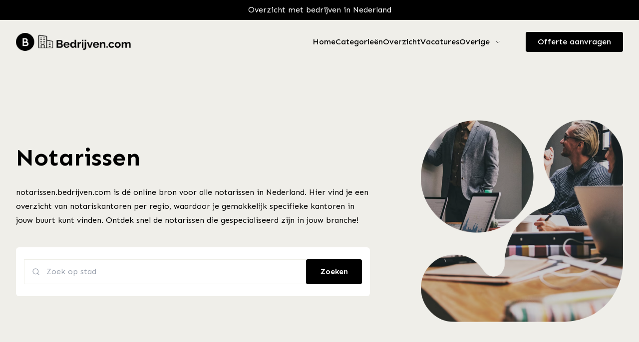

--- FILE ---
content_type: text/html; charset=UTF-8
request_url: https://notarissen.bedrijven.com/
body_size: 12627
content:
<!DOCTYPE html>
<html lang="en-US">
<head>
 <!-- Google Tag Manager -->

<script>(function(w,d,s,l,i){w[l]=w[l]||[];w[l].push({'gtm.start':

new Date().getTime(),event:'gtm.js'});var f=d.getElementsByTagName(s)[0],

j=d.createElement(s),dl=l!='dataLayer'?'&l='+l:'';j.async=true;j.src=

'https://www.googletagmanager.com/gtm.js?id='+i+dl;f.parentNode.insertBefore(j,f);

})(window,document,'script','dataLayer','GTM-M64VMH3J');</script>
    <meta charset="UTF-8">
    <meta name="viewport" content="width=device-width, initial-scale=1.0">
        <title>Notarissen - notarissen.bedrijven.com is dé online bron voor alle notarissen in Nederland.</title>
       
            <meta name="description" content="Notarissen - Hier vind je een overzicht van notariskantoren per regio, waardoor je gemakkelijk specifieke kantoren in jouw buurt kunt vinden. Ontdek snel de notarissen die gespecialiseerd zijn in jouw branche!" />
                            
            <meta name="robots" content="index, follow, max-snippet:-1, max-image-preview:large, max-video-preview:-1" />
                <meta name="csrf-token" content="mId4PolHmknDmsAbVAbrH1DFDtFQikZuedNsurJY">

    
    <link rel="apple-touch-icon" sizes="180x180" href="https://notarissen.bedrijven.com/img/apple-touch-icon.png">
    <link rel="icon" type="image/png" sizes="32x32" href="https://notarissen.bedrijven.com/img/favicon-32x32.png">
    <link rel="icon" type="image/png" sizes="16x16" href="https://notarissen.bedrijven.com/img/favicon-16x16.png">
    <link rel="manifest" href="https://notarissen.bedrijven.com/img/site.webmanifest">

    <!-- Search for blocks css -->
    <link rel="preconnect" href="https://fonts.googleapis.com">
    <link rel="preconnect" href="https://fonts.gstatic.com" crossorigin>
    <link href="https://fonts.googleapis.com/css2?family=Josefin+Sans:wght@300;400;500;600;700&family=Sen:wght@400;500;600;700;800&display=swap" rel="stylesheet">

    <link rel="stylesheet" href="https://notarissen.bedrijven.com/css/all.min.css">
    <link rel="stylesheet" href="https://notarissen.bedrijven.com/css/aos.css">
    <link rel="stylesheet" href="https://notarissen.bedrijven.com/css/splide.min.css">
    <link rel="stylesheet" href="https://notarissen.bedrijven.com/css/app.css?v=234544443477545">
   
    <link href="https://cdn.quilljs.com/1.3.6/quill.snow.css" rel="stylesheet">
    
    <style>
       .flex.justify-between.flex-1.sm:hidden{
            display:block !important;
       }
    </style>
</head>
<body class="body-wrapper single-page page-page">
<!-- Google Tag Manager (noscript) -->
<noscript><iframe src="https://www.googletagmanager.com/ns.html?id=GTM-M64VMH3J"
height="0" width="0" style="display:none;visibility:hidden"></iframe></noscript>
<!-- End Google Tag Manager (noscript) -->
    <div class="top-bar bg-black text-white text-center py-2">
    <div class="container mx-auto px-4 lg:px-8">
        Overzicht met bedrijven in Nederland
    </div>
</div>
<header class="flex flex-wrap lg:justify-start lg:flex-nowrap z-50 w-full bg-[#efeee9] text-base py-3 lg:py-0">

    <nav class="relative container mx-auto px-4 lg:flex lg:items-center lg:justify-between sm:px-6 lg:px-8" aria-label="Global">
    <div class="flex items-center justify-between">
        <a class="flex-none text-xl font-semibold max-w-[230px]" href="https://www.bedrijven.com/" aria-label="Brand">
                                                <img src="https://notarissen.bedrijven.com/storage/media/1d3d1e43-6a9b-4af2-81ef-cf8e50dc4fa2.png">
                                    </a>
        <div class="lg:hidden">
            <button id="mobile-menu-toggle" type="button" class="w-9 h-9 flex justify-center items-center text-base font-semibold rounded-lg border bg-black border-black text-white hover:bg-white hover:text-black">
                <svg id="mobile-menu-open" class="w-5 h-5" xmlns="http://www.w3.org/2000/svg" fill="none" viewBox="0 0 24 24" stroke="currentColor">
                    <path stroke-linecap="round" stroke-linejoin="round" stroke-width="2" d="M4 6h16M4 12h16m-7 6h7"></path>
                </svg>
                <svg id="mobile-menu-close" class="hidden w-5 h-5" xmlns="http://www.w3.org/2000/svg" fill="none" viewBox="0 0 24 24" stroke="currentColor">
                    <path stroke-linecap="round" stroke-linejoin="round" stroke-width="2" d="M6 18L18 6M6 6l12 12"></path>
                </svg>
            </button>
        </div>
    </div>
    <div id="navbar-menu" class="hidden lg:block lg:flex lg:items-center lg:justify-end gap-y-5  lg:gap-x-7 lg:mt-0 flex-col lg:flex-row">
                                    <a  class="font-medium text-black hover:text-gray-500 sm:py-2 block lg:inline-block mt-2 lg:mt-0" href="/">
                    Home
                </a>
                                                <a  class="font-medium text-black hover:text-gray-500 sm:py-2 block lg:inline-block mt-2 lg:mt-0" href="/categorieen">
                    Categorieën
                </a>
                                                <a  class="font-medium text-black hover:text-gray-500 sm:py-2 block lg:inline-block mt-2 lg:mt-0" href="/overzicht">
                    Overzicht
                </a>
                                                <a  class="font-medium text-black hover:text-gray-500 sm:py-2 block lg:inline-block mt-2 lg:mt-0" href="/vacatures">
                    Vacatures
                </a>
                                                <div class="relative group mt-2 lg:mt-0 block lg:inline-block" id="dropdown-container">
                    <button type="button" class="flex items-center font-medium text-black hover:text-gray-500" id="dropdown-toggle">
                    Overige
                        <svg class="ms-2 w-4 h-4" xmlns="http://www.w3.org/2000/svg" fill="none" viewBox="0 0 24 24" stroke="currentColor">
                            <path d="M6 9l6 6 6-6"></path>
                        </svg>
                    </button>
                    <div class="relative md:absolute hidden z-10 bg-white shadow-md rounded-lg py-2 w-full md:w-48 mt-2" id="dropdown-menu">
                                                <a  class="block px-4 py-2 text-gray-800 hover:bg-gray-100" href="/aanmelden">
                                Registreren
                            </a>
                                                    <a  class="block px-4 py-2 text-gray-800 hover:bg-gray-100" href="/inloggen">
                                Inloggen
                            </a>
                                                    <a  class="block px-4 py-2 text-gray-800 hover:bg-gray-100" href="/contact">
                                Contact
                            </a>
                                            </div>
                </div>
                    
        <a  class="btn btn-primary font-medium mt-5 sm:my-6 xl:ms-12 px-6 lg:px-6" href="/offerte-aanvragen">
            <span class="block relative z-10">Offerte aanvragen</span>
        </a>
    </div>
</nav>
</header>
       
<section class="section bg-[#efeee9]">
    <div class="container px-4 lg:px-8 mx-auto items-center lg:grid lg:grid-cols-12">
        <div class="lg:col-span-7 ">
                        <h1 class="section__title mb-8">
               Notarissen             </h1>
            <p> <p>notarissen.bedrijven.com is dé online bron voor alle notarissen in Nederland. Hier vind je een overzicht van notariskantoren per regio, waardoor je gemakkelijk specifieke kantoren in jouw buurt kunt vinden. Ontdek snel de notarissen die gespecialiseerd zijn in jouw branche!</p>  </p>
                        
                            <div wire:snapshot="{&quot;data&quot;:{&quot;query&quot;:null,&quot;results&quot;:[[],{&quot;s&quot;:&quot;arr&quot;}],&quot;subdomain&quot;:true},&quot;memo&quot;:{&quot;id&quot;:&quot;YWB5WI0bBFdiAjaqZQUu&quot;,&quot;name&quot;:&quot;search-form&quot;,&quot;path&quot;:&quot;\/&quot;,&quot;method&quot;:&quot;GET&quot;,&quot;children&quot;:[],&quot;scripts&quot;:[],&quot;assets&quot;:[],&quot;errors&quot;:[],&quot;locale&quot;:&quot;nl&quot;},&quot;checksum&quot;:&quot;2965dd5cd31a4d8210935f60bd22c10e904591ccf9a00bea16f83d30ca863a51&quot;}" wire:effects="[]" wire:id="YWB5WI0bBFdiAjaqZQUu">
   
    <!--[if BLOCK]><![endif]-->    <div class="search-form-wrapper relative">
        <form action="/overzicht" class="bg-white rounded-md px-4 py-6 mt-10">
            <div>
                <div class="relative flex">
                    <input placeholder="Zoek op stad" type="text" id="hs-trailing-button-add-on-with-icon-and-button" name="s" wire:model="query" wire:keydown="autocompleteSubdomain" required class="py-3 px-4 ps-11 block w-full border-[#efefe8] border border-solid rounded-s-full rounded-e-none focus:z-10 disabled:opacity-50 disabled:pointer-events-none">
                    
                    <div class="absolute inset-y-0 start-0 flex items-center pointer-events-none z-20 ps-4">
                        <svg class="flex-shrink-0 h-4 w-4 text-gray-400" xmlns="http://www.w3.org/2000/svg" width="24" height="24" viewBox="0 0 24 24" fill="none" stroke="currentColor" stroke-width="2" stroke-linecap="round" stroke-linejoin="round"><circle cx="11" cy="11" r="8"/><path d="m21 21-4.3-4.3"/></svg>
                    </div>
                    <button type="submit" class="btn btn-primary py-3 px-8 inline-flex justify-center items-center gap-x-2 font-semibold rounded-s-none rounded-e-full border border-transparent disabled:opacity-50 disabled:pointer-events-none">Zoeken</button>
                </div>
            </div>
        </form>
        
        <div class="search-results  hidden  absolute left-0 shadow-md right-0 w-[calc(100%-24px)] border border-[#ebebeb] mx-auto bg-white px-3 py-2 rounded-md"  style="z-index:999;">
            <!--[if BLOCK]><![endif]--><!--[if ENDBLOCK]><![endif]-->
        </div>
    </div>
    <!--[if ENDBLOCK]><![endif]-->
</div>
            
        </div>
        <div class="lg:col-span-1"></div>
        <div class="mt-10 lg:mt-0 lg:col-span-4">
                            <figure>
                                        <img src="https://notarissen.bedrijven.com/storage/media/51196e7c-69bf-4966-b055-4ed06529b74c.png">
                </figure>
                    </div>
    </div>
</section>
<section class="section section--white bg-[#FFFFFF]">
    <div class="container text-center mx-auto">
        <h2 class="w-fit py-4 text-xl lg:text-3xl font-medium px-9 rounded-full bg-[#ebebe5] mb-8  mx-auto">Hoe werkt het</h2>

        <div class="lg:w-[55%] mx-auto">
            Op zoek naar het meest geschikte bedrijf voor jouw opdracht? ​Bij Bedrijven.com vraag je gratis en vrijblijvend voorstellen op bij de beste bedrijven in jouw regio.
        </div>
        
                    <div class="grid sm:grid-cols-1 md:grid-cols-2 lg:grid-cols-4 gap-4 mt-20">
                       <div>
                            <figure class="flex items-center justify-center bg-[#efeee9] p-1 rounded-full mx-auto mb-4" style="width: 120px; height: 120px;">
                                <img class="w-[80px] mx-auto mb-4" src="https://notarissen.bedrijven.com/image/iconos-bredijven-01.svg" alt="">
                            </figure>
                            <h3 class="font-bold text-xl mb-4">De beste bedrijven in je buurt</h3>
                            <p>
                                We tonen de <strong>topbedrijven</strong> actief in jouw regio. Filter op het juiste specialisme en kies zelf welk bedrijf jou het meeste aanspreekt.
                            </p>
                        </div>
                        <div>
                            <figure class="flex items-center justify-center bg-[#efeee9] p-1 rounded-full mx-auto mb-4" style="width: 120px; height: 120px;">   
                                <img class="w-[80px] mx-auto mb-4" src="https://notarissen.bedrijven.com/image/iconos-bredijven-02.svg" alt="">
                            </figure>
                            <h3 class="font-bold text-xl mb-4">Beschrijf je opdracht</h3>
                            <p>
                                Met slechts een paar klikken aangeven wat je nodig hebt. <strong>Veilig, direct en gratis</strong> je opdracht verzenden naar maximaal 4 geselecteerde bedrijven.
                            </p>
                        </div>
                        <div>
                            <figure class="flex items-center justify-center bg-[#efeee9] p-1 rounded-full mx-auto mb-4" style="width: 120px; height: 120px;">
                                <img class="w-[80px] mx-auto mb-4" src="https://notarissen.bedrijven.com/image/iconos-bredijven-03.svg" alt="">
                            </figure>
                            <h3 class="font-bold text-xl mb-4">Vergelijk prijzen</h3>
                            <p>
                                Ontvang offertes van de bedrijven die jou aanspreken. De meeste bedrijven reageren <strong>binnen 24 uur</strong>. Vind het beste bedrijf met de beste prijs.
                            </p>
                        </div>
                       <div>
                       <figure class="flex items-center justify-center bg-[#efeee9] p-1 rounded-full mx-auto mb-4" style="width: 120px; height: 120px;">
                                <img class="w-[80px] mx-auto mb-4" src="https://notarissen.bedrijven.com/image/iconos-bredijven-04.svg" alt="">
                            </figure>
                            <h3 class="font-bold text-xl mb-4">Laat de opdracht uitvoeren</h3>
                            <p>
                                Selecteer het beste bedrijf voor jouw project. Tevreden? Laat <strong>een review</strong> achter, zodat we ook toekomstige bezoekers het beste advies kunnen geven.
                            </p>
                        </div>
                    </div>
        
        <div class="mt-20">
            <a  href="/offerte-aanvragen" class="btn btn-primary mx-auto">Laat de opdracht uitvoeren</a>
        </div>
    </div>
</section>

<section class="section section--green bg-secondary">
    <div class="container px-4 lg:px-8 mx-auto">
        <h2 class="w-fit py-4 text-2xl lg:text-3xl font-medium px-9 rounded-full bg-[#0b3431] text-white mb-10 lg:mb-20 mx-auto">Populaire categorieën</h2>
        <div class="flex flex-wrap justify-center gap-y-8 gap-x-5">
           
                                            <a href="https://makelaars.bedrijven.com" class="min-w-[155px] span-1-6 text-center bg-white rounded-md border border-solid border-[#ebebe5] text-[#363636] px-6 mt-7 pt-0 pb-4">
                    <div class="w-16 h-16 flex flex-wrap items-center justify-center text-4xl text-white rounded-full border-4 border-solid border-white -mt-7 mb-3 mx-auto bg-[#d92c2c]" style="background-color:#d92c2c">
                        M
                    </div>

                    <div class="text-secondary text-6xl mb-3">
                        <i class="fa-light fa-passport"></i>
                    </div>

                    <h3 class="font-medium text-lg mb-3 text-[#090909]">Makelaars</h3>
                </a>
                                <a href="https://webdesign.bedrijven.com" class="min-w-[155px] span-1-6 text-center bg-white rounded-md border border-solid border-[#ebebe5] text-[#363636] px-6 mt-7 pt-0 pb-4">
                    <div class="w-16 h-16 flex flex-wrap items-center justify-center text-4xl text-white rounded-full border-4 border-solid border-white -mt-7 mb-3 mx-auto bg-[#c7c443]" style="background-color:#c7c443">
                        W
                    </div>

                    <div class="text-secondary text-6xl mb-3">
                        <i class="fa-light fa-passport"></i>
                    </div>

                    <h3 class="font-medium text-lg mb-3 text-[#090909]">Webdesign</h3>
                </a>
                                <a href="https://hosting.bedrijven.com" class="min-w-[155px] span-1-6 text-center bg-white rounded-md border border-solid border-[#ebebe5] text-[#363636] px-6 mt-7 pt-0 pb-4">
                    <div class="w-16 h-16 flex flex-wrap items-center justify-center text-4xl text-white rounded-full border-4 border-solid border-white -mt-7 mb-3 mx-auto bg-[#1b79e0]" style="background-color:#1b79e0">
                        H
                    </div>

                    <div class="text-secondary text-6xl mb-3">
                        <i class="fa-light fa-passport"></i>
                    </div>

                    <h3 class="font-medium text-lg mb-3 text-[#090909]">Hosting</h3>
                </a>
                                <a href="https://marketing.bedrijven.com" class="min-w-[155px] span-1-6 text-center bg-white rounded-md border border-solid border-[#ebebe5] text-[#363636] px-6 mt-7 pt-0 pb-4">
                    <div class="w-16 h-16 flex flex-wrap items-center justify-center text-4xl text-white rounded-full border-4 border-solid border-white -mt-7 mb-3 mx-auto bg-[#4ba87a]" style="background-color:#4ba87a">
                        M
                    </div>

                    <div class="text-secondary text-6xl mb-3">
                        <i class="fa-light fa-passport"></i>
                    </div>

                    <h3 class="font-medium text-lg mb-3 text-[#090909]">Marketing</h3>
                </a>
                                <a href="https://administratie.bedrijven.com" class="min-w-[155px] span-1-6 text-center bg-white rounded-md border border-solid border-[#ebebe5] text-[#363636] px-6 mt-7 pt-0 pb-4">
                    <div class="w-16 h-16 flex flex-wrap items-center justify-center text-4xl text-white rounded-full border-4 border-solid border-white -mt-7 mb-3 mx-auto bg-[#cc4771]" style="background-color:#cc4771">
                        A
                    </div>

                    <div class="text-secondary text-6xl mb-3">
                        <i class="fa-light fa-passport"></i>
                    </div>

                    <h3 class="font-medium text-lg mb-3 text-[#090909]">Administratie</h3>
                </a>
                                <a href="https://beveiliging.bedrijven.com" class="min-w-[155px] span-1-6 text-center bg-white rounded-md border border-solid border-[#ebebe5] text-[#363636] px-6 mt-7 pt-0 pb-4">
                    <div class="w-16 h-16 flex flex-wrap items-center justify-center text-4xl text-white rounded-full border-4 border-solid border-white -mt-7 mb-3 mx-auto bg-[#875c5c]" style="background-color:#875c5c">
                        B
                    </div>

                    <div class="text-secondary text-6xl mb-3">
                        <i class="fa-light fa-passport"></i>
                    </div>

                    <h3 class="font-medium text-lg mb-3 text-[#090909]">Beveiliging</h3>
                </a>
                                <a href="https://aannemers.bedrijven.com" class="min-w-[155px] span-1-6 text-center bg-white rounded-md border border-solid border-[#ebebe5] text-[#363636] px-6 mt-7 pt-0 pb-4">
                    <div class="w-16 h-16 flex flex-wrap items-center justify-center text-4xl text-white rounded-full border-4 border-solid border-white -mt-7 mb-3 mx-auto bg-[#6fc7c6]" style="background-color:#6fc7c6">
                        A
                    </div>

                    <div class="text-secondary text-6xl mb-3">
                        <i class="fa-light fa-passport"></i>
                    </div>

                    <h3 class="font-medium text-lg mb-3 text-[#090909]">Aannemers</h3>
                </a>
                                <a href="https://notarissen.bedrijven.com" class="min-w-[155px] span-1-6 text-center bg-white rounded-md border border-solid border-[#ebebe5] text-[#363636] px-6 mt-7 pt-0 pb-4">
                    <div class="w-16 h-16 flex flex-wrap items-center justify-center text-4xl text-white rounded-full border-4 border-solid border-white -mt-7 mb-3 mx-auto bg-[#c9397c]" style="background-color:#c9397c">
                        N
                    </div>

                    <div class="text-secondary text-6xl mb-3">
                        <i class="fa-light fa-passport"></i>
                    </div>

                    <h3 class="font-medium text-lg mb-3 text-[#090909]">Notarissen</h3>
                </a>
                                <a href="https://hotels.bedrijven.com" class="min-w-[155px] span-1-6 text-center bg-white rounded-md border border-solid border-[#ebebe5] text-[#363636] px-6 mt-7 pt-0 pb-4">
                    <div class="w-16 h-16 flex flex-wrap items-center justify-center text-4xl text-white rounded-full border-4 border-solid border-white -mt-7 mb-3 mx-auto bg-[#f0e231]" style="background-color:#f0e231">
                        H
                    </div>

                    <div class="text-secondary text-6xl mb-3">
                        <i class="fa-light fa-passport"></i>
                    </div>

                    <h3 class="font-medium text-lg mb-3 text-[#090909]">Hotels</h3>
                </a>
                                <a href="https://schilders.bedrijven.com" class="min-w-[155px] span-1-6 text-center bg-white rounded-md border border-solid border-[#ebebe5] text-[#363636] px-6 mt-7 pt-0 pb-4">
                    <div class="w-16 h-16 flex flex-wrap items-center justify-center text-4xl text-white rounded-full border-4 border-solid border-white -mt-7 mb-3 mx-auto bg-[#f2c155]" style="background-color:#f2c155">
                        S
                    </div>

                    <div class="text-secondary text-6xl mb-3">
                        <i class="fa-light fa-passport"></i>
                    </div>

                    <h3 class="font-medium text-lg mb-3 text-[#090909]">Schilders</h3>
                </a>
                                <a href="https://catering.bedrijven.com" class="min-w-[155px] span-1-6 text-center bg-white rounded-md border border-solid border-[#ebebe5] text-[#363636] px-6 mt-7 pt-0 pb-4">
                    <div class="w-16 h-16 flex flex-wrap items-center justify-center text-4xl text-white rounded-full border-4 border-solid border-white -mt-7 mb-3 mx-auto bg-[#5ec71e]" style="background-color:#5ec71e">
                        C
                    </div>

                    <div class="text-secondary text-6xl mb-3">
                        <i class="fa-light fa-passport"></i>
                    </div>

                    <h3 class="font-medium text-lg mb-3 text-[#090909]">Catering</h3>
                </a>
                                <a href="https://loodgieters.bedrijven.com" class="min-w-[155px] span-1-6 text-center bg-white rounded-md border border-solid border-[#ebebe5] text-[#363636] px-6 mt-7 pt-0 pb-4">
                    <div class="w-16 h-16 flex flex-wrap items-center justify-center text-4xl text-white rounded-full border-4 border-solid border-white -mt-7 mb-3 mx-auto bg-[#7996ed]" style="background-color:#7996ed">
                        L
                    </div>

                    <div class="text-secondary text-6xl mb-3">
                        <i class="fa-light fa-passport"></i>
                    </div>

                    <h3 class="font-medium text-lg mb-3 text-[#090909]">Loodgieters</h3>
                </a>
                                <a href="https://belastingconsulenten.bedrijven.com" class="min-w-[155px] span-1-6 text-center bg-white rounded-md border border-solid border-[#ebebe5] text-[#363636] px-6 mt-7 pt-0 pb-4">
                    <div class="w-16 h-16 flex flex-wrap items-center justify-center text-4xl text-white rounded-full border-4 border-solid border-white -mt-7 mb-3 mx-auto bg-[#eb17cc]" style="background-color:#eb17cc">
                        B
                    </div>

                    <div class="text-secondary text-6xl mb-3">
                        <i class="fa-light fa-passport"></i>
                    </div>

                    <h3 class="font-medium text-lg mb-3 text-[#090909]">Belasting consulenten</h3>
                </a>
                                <a href="https://webwinkels.bedrijven.com" class="min-w-[155px] span-1-6 text-center bg-white rounded-md border border-solid border-[#ebebe5] text-[#363636] px-6 mt-7 pt-0 pb-4">
                    <div class="w-16 h-16 flex flex-wrap items-center justify-center text-4xl text-white rounded-full border-4 border-solid border-white -mt-7 mb-3 mx-auto bg-[#c4d91b]" style="background-color:#c4d91b">
                        W
                    </div>

                    <div class="text-secondary text-6xl mb-3">
                        <i class="fa-light fa-passport"></i>
                    </div>

                    <h3 class="font-medium text-lg mb-3 text-[#090909]">Webwinkels</h3>
                </a>
                                <a href="https://vastgoedbeheer.bedrijven.com" class="min-w-[155px] span-1-6 text-center bg-white rounded-md border border-solid border-[#ebebe5] text-[#363636] px-6 mt-7 pt-0 pb-4">
                    <div class="w-16 h-16 flex flex-wrap items-center justify-center text-4xl text-white rounded-full border-4 border-solid border-white -mt-7 mb-3 mx-auto bg-[#5f85b8]" style="background-color:#5f85b8">
                        V
                    </div>

                    <div class="text-secondary text-6xl mb-3">
                        <i class="fa-light fa-passport"></i>
                    </div>

                    <h3 class="font-medium text-lg mb-3 text-[#090909]">Vastgoedbeheer</h3>
                </a>
                                <a href="https://huisartsen.bedrijven.com" class="min-w-[155px] span-1-6 text-center bg-white rounded-md border border-solid border-[#ebebe5] text-[#363636] px-6 mt-7 pt-0 pb-4">
                    <div class="w-16 h-16 flex flex-wrap items-center justify-center text-4xl text-white rounded-full border-4 border-solid border-white -mt-7 mb-3 mx-auto bg-[#19a68c]" style="background-color:#19a68c">
                        H
                    </div>

                    <div class="text-secondary text-6xl mb-3">
                        <i class="fa-light fa-passport"></i>
                    </div>

                    <h3 class="font-medium text-lg mb-3 text-[#090909]">Huisartsen</h3>
                </a>
                                <a href="https://kinderopvang.bedrijven.com" class="min-w-[155px] span-1-6 text-center bg-white rounded-md border border-solid border-[#ebebe5] text-[#363636] px-6 mt-7 pt-0 pb-4">
                    <div class="w-16 h-16 flex flex-wrap items-center justify-center text-4xl text-white rounded-full border-4 border-solid border-white -mt-7 mb-3 mx-auto bg-[#ebcd08]" style="background-color:#ebcd08">
                        K
                    </div>

                    <div class="text-secondary text-6xl mb-3">
                        <i class="fa-light fa-passport"></i>
                    </div>

                    <h3 class="font-medium text-lg mb-3 text-[#090909]">Kinderopvang</h3>
                </a>
                            
        </div>
    </div>
</section>


<section class="section section--gray">
    <div class="section__inner">
      <div class="container px-4 lg:px-8 mx-auto">
        <h2 class="w-fit py-4 text-2xl lg:text-3xl font-medium px-9 rounded-full bg-[#ebebe5] mb-10 lg:mb-20 mx-auto">Laatste nieuws</h2>
        
                <div class="flex flex-wrap lg:grid lg:grid-cols-3 gap-6">
            <div class="col-span-1 relative">
                <div class="post overflow-hidden rounded-md relative lg:w-full lg:h-full lg:flex lg:items-center">
                                                                                                <img class="absolute left-0 top-0 w-full h-full z-0 object-cover" src="https://notarissen.bedrijven.com/storage/media/1/0427251b-b8f3-47a3-bc43-dc4f8f1ad1f0.jpg">
                                                                <div class="relative text-white lg:flex lg:flex-col items-start justify-center z-10 h-full blog__content px-8 py-7 bg-black bg-opacity-40" data-equalizer-watch>
                        <h2 class="mb-3 text-3xl lg:text-4xl"> Welke erfenis laat u na en welke erfenis neemt u mee?</h2>
                                                <div class="font-medium"><p>Heeft u weleens nagedacht over de erfenis die u na zult laten?Het opstellen van een testament is niet alleen een kwestie van het verdelen van bezittingen; het is een manier om een ...</p></div>
                        <a  href="https://notarissen.bedrijven.com/blog/welke-erfenis-laat-u-na-en-welke-erfenis-neemt-u-mee?slug=notarissen" class="btn btn-white btn-small mt-7">Lees verder</a>
                    </div>
                </div>
            </div>
                        <div class="col-span-2 relative max-w-full">
                <div class="flex flex-wrap lg:grid lg:grid-cols-2 gap-6" data-equalizer-mq="lg" data-equalizer>
                                                                        <div class="post overflow-hidden rounded-md relative lg:w-full lg:h-full lg:flex lg:items-center">
                                                                                                                                                <img class="absolute left-0 top-0 w-full h-full z-0 object-cover" src="https://notarissen.bedrijven.com/storage/media/1/32f8158e-8da3-40e3-9af7-2bc5b394a90f.jpg">
                                                                                                    <div class="relative text-white z-10 blog__content px-8 py-7 lg:pt-28 bg-black bg-opacity-40" data-equalizer-watch>
                                    <h2 class="mb-3 text-3xl"> De voordelen van een testament</h2>
                                                                        <div class="font-medium"><p>Een testament opstellen is misschien niet het eerste waar je aan denkt bij het plannen van je toekomst, maar het is een cruciale stap om ervoor te zorgen dat je wensen worden nagel...</p></div>
                                   
                                    <a  href="https://notarissen.bedrijven.com/blog/de-voordelen-van-een-testament" class="btn btn-white btn-small mt-7">Lees verder</a>
                                </div>
                            </div>
                                                    <div class="post overflow-hidden rounded-md relative lg:w-full lg:h-full lg:flex lg:items-center">
                                                                                                                                                <img class="absolute left-0 top-0 w-full h-full z-0 object-cover" src="https://notarissen.bedrijven.com/storage/media/1/6ce7b2e7-aef2-4324-b085-06d21c35785a.jpg">
                                                                                                    <div class="relative text-white z-10 blog__content px-8 py-7 lg:pt-28 bg-black bg-opacity-40" data-equalizer-watch>
                                    <h2 class="mb-3 text-3xl">Scheiden en nu? Een notaris kan je Helpen</h2>
                                                                        <div class="font-medium"><p>Het besluit om te scheiden is zelden gemakkelijk. Of het nu gaat om een ​​emotioneel beladen beslissing of een praktische noodzaak, scheiden brengt altijd veranderingen met zic...</p></div>
                                   
                                    <a  href="https://notarissen.bedrijven.com/blog/scheiden-en-nu-een-notaris-kan-je-helpen" class="btn btn-white btn-small mt-7">Lees verder</a>
                                </div>
                            </div>
                                                    <div class="post overflow-hidden rounded-md relative lg:w-full lg:h-full lg:flex lg:items-center">
                                                                                                                                                <img class="absolute left-0 top-0 w-full h-full z-0 object-cover" src="https://notarissen.bedrijven.com/storage/media/1/20fe9bab-2e67-4144-99de-32726fa39c06.jpg">
                                                                                                    <div class="relative text-white z-10 blog__content px-8 py-7 lg:pt-28 bg-black bg-opacity-40" data-equalizer-watch>
                                    <h2 class="mb-3 text-3xl">Voorlopige koopovereenkomst: een stap richting zekerheid</h2>
                                                                        <div class="font-medium"><p>Als je op het punt staat een huis te kopen, dan is de kans groot dat je al gehoord hebt van de 'voorlopige koopovereenkomst'. Misschien vraag je je af wat dit precies inhoudt en ho...</p></div>
                                   
                                    <a  href="https://notarissen.bedrijven.com/blog/voorlopige-koopovereenkomst-een-stap-richting-zekerheid" class="btn btn-white btn-small mt-7">Lees verder</a>
                                </div>
                            </div>
                                                    <div class="post overflow-hidden rounded-md relative lg:w-full lg:h-full lg:flex lg:items-center">
                                                                                                                                                <img class="absolute left-0 top-0 w-full h-full z-0 object-cover" src="https://notarissen.bedrijven.com/storage/media/1/b9bf98e7-21f2-4248-b3f8-068dad70e818.jpg">
                                                                                                    <div class="relative text-white z-10 blog__content px-8 py-7 lg:pt-28 bg-black bg-opacity-40" data-equalizer-watch>
                                    <h2 class="mb-3 text-3xl"> Erfdienstbaarheden - een gids voor duidelijkheid</h2>
                                                                        <div class="font-medium"><p>Als je ooit vastgoed hebt gekocht of verkocht, ben je waarschijnlijk wel bekend met de term "erfdienstbaarheden". Misschien heb je het woord horen vallen tijdens gesprekken met mak...</p></div>
                                   
                                    <a  href="https://notarissen.bedrijven.com/blog/erfdienstbaarheden-een-gids-voor-duidelijkheid" class="btn btn-white btn-small mt-7">Lees verder</a>
                                </div>
                            </div>
                                                    <div class="post overflow-hidden rounded-md relative lg:w-full lg:h-full lg:flex lg:items-center">
                                                                                                                                                <img class="absolute left-0 top-0 w-full h-full z-0 object-cover" src="https://notarissen.bedrijven.com/storage/media/1/5cee2ca9-82fe-4743-b274-112f8701fc48.jpg">
                                                                                                    <div class="relative text-white z-10 blog__content px-8 py-7 lg:pt-28 bg-black bg-opacity-40" data-equalizer-watch>
                                    <h2 class="mb-3 text-3xl">Wils (on) bekwaamheid</h2>
                                                                        <div class="font-medium"><p>Als je ooit te maken hebt gehad met juridische zaken, zoals het opstellen van een testament of het regelen van een volmacht, ben je waarschijnlijk al eens de term "wilsbekwaamheid"...</p></div>
                                   
                                    <a  href="https://notarissen.bedrijven.com/blog/wils-on-bekwaamheid" class="btn btn-white btn-small mt-7">Lees verder</a>
                                </div>
                            </div>
                                                    <div class="post overflow-hidden rounded-md relative lg:w-full lg:h-full lg:flex lg:items-center">
                                                                                                                                                <img class="absolute left-0 top-0 w-full h-full z-0 object-cover" src="https://notarissen.bedrijven.com/storage/media/1/3018946d-22b4-4e16-aa8e-d2fbfa550a76.jpg">
                                                                                                    <div class="relative text-white z-10 blog__content px-8 py-7 lg:pt-28 bg-black bg-opacity-40" data-equalizer-watch>
                                    <h2 class="mb-3 text-3xl">Het Afwikkelen van een nalatenschap: Een gids voor erfgenamen en executeurs</h2>
                                                                        <div class="font-medium"><p>Een nalatenschap afwikkelen is een proces dat tijd kost, maar hoeveel tijd precies en waarom? In deze uitgebreide gids duiken we dieper in op het afwikkelen van een nalatenschap, v...</p></div>
                                   
                                    <a  href="https://notarissen.bedrijven.com/blog/het-afwikkelen-van-een-nalatenschap-een-gids-voor-erfgenamen-en-executeurs" class="btn btn-white btn-small mt-7">Lees verder</a>
                                </div>
                            </div>
                                                            </div>
            </div>
        </div>
              </div>
    </div>
</section>
<section class="section bg-white">
    <div class="container px-4 lg:px-8 mx-auto">
        <h2 class="w-fit py-4 text-2xl lg:text-3xl font-medium px-9 rounded-full bg-[#ebebe5] mb-10 lg:mb-20 mx-auto">Tevreden klanten</h2>
            <div class="splide" data-splide='{"type":"loop","arrows":false,"gap":"20px","perPage":4,"breakpoints":{"1818":{"perPage": 4},"991":{"perPage":2},"767":{"perPage":1}}}'>
                <div class="splide__track">
                    <ul class="splide__list">
                                                                                <li class="splide__slide rounded-md border border-solid border-[#ebebe5] text-[#363636] px-6 py-7">
                                <h3 class="font-medium text-lg mb-3 text-[#090909]">Loodgieters- en installatiebedrijf Mark Spolders</h3>
                                <p>Een verademing om met dit bedrijf te werken. Duidelijke communicatie en geen verrassingen achteraf. Aanrader!</p>
                                <div class="mt-4">
                                    <h4 class="font-medium mb-3 text-[#090909]"><i class="fa-light fa-building-user text-2xl me-2"></i> Job Bontje</h4>
                                    <div class="score text-base flex items-center">
                                        <div class="stardust text-[#ffd014]"><i class="fas fa-star"></i><i class="fas fa-star"></i><i class="fas fa-star"></i><i class="fas fa-star"></i><i class="fas fa-star"></i></div>
                                        <span class="font-bold text-lg ms-3">10</span>
                                    </div>
                                </div>
                            </li>
                                                        <li class="splide__slide rounded-md border border-solid border-[#ebebe5] text-[#363636] px-6 py-7">
                                <h3 class="font-medium text-lg mb-3 text-[#090909]">De Jager Loodgieters- en Klusbedrijf</h3>
                                <p>Mijn verwachtingen overtroffen met hun uitstekende service en vakmanschap. Ik ga ze zeker weer inhuren!</p>
                                <div class="mt-4">
                                    <h4 class="font-medium mb-3 text-[#090909]"><i class="fa-light fa-building-user text-2xl me-2"></i> Siep de Haan</h4>
                                    <div class="score text-base flex items-center">
                                        <div class="stardust text-[#ffd014]"><i class="fas fa-star"></i><i class="fas fa-star"></i><i class="fas fa-star"></i><i class="fas fa-star"></i><i class="fas fa-star"></i></div>
                                        <span class="font-bold text-lg ms-3">10</span>
                                    </div>
                                </div>
                            </li>
                                                        <li class="splide__slide rounded-md border border-solid border-[#ebebe5] text-[#363636] px-6 py-7">
                                <h3 class="font-medium text-lg mb-3 text-[#090909]">Jan Veenstra Loodgieter en Installateur</h3>
                                <p>Ik kan dit bedrijf niet genoeg aanbevelen! Ze leverden snel en efficiënt werk van hoge kwaliteit.</p>
                                <div class="mt-4">
                                    <h4 class="font-medium mb-3 text-[#090909]"><i class="fa-light fa-building-user text-2xl me-2"></i> Bert Rademakers</h4>
                                    <div class="score text-base flex items-center">
                                        <div class="stardust text-[#ffd014]"><i class="fas fa-star"></i><i class="fas fa-star"></i><i class="fas fa-star"></i><i class="fas fa-star"></i><i class="fas fa-star"></i></div>
                                        <span class="font-bold text-lg ms-3">8</span>
                                    </div>
                                </div>
                            </li>
                                                        <li class="splide__slide rounded-md border border-solid border-[#ebebe5] text-[#363636] px-6 py-7">
                                <h3 class="font-medium text-lg mb-3 text-[#090909]">Loodgieters- en installatiebedrijf Frank       Vogels</h3>
                                <p>Van begin tot eind een geweldige ervaring! In een woord fantastisch. Hun aandacht voor detail en klantgerichtheid zijn ongeëvenaard.</p>
                                <div class="mt-4">
                                    <h4 class="font-medium mb-3 text-[#090909]"><i class="fa-light fa-building-user text-2xl me-2"></i> Johan Rover</h4>
                                    <div class="score text-base flex items-center">
                                        <div class="stardust text-[#ffd014]"><i class="fas fa-star"></i><i class="fas fa-star"></i><i class="fas fa-star"></i><i class="fas fa-star"></i><i class="fas fa-star"></i></div>
                                        <span class="font-bold text-lg ms-3">10</span>
                                    </div>
                                </div>
                            </li>
                                                        <li class="splide__slide rounded-md border border-solid border-[#ebebe5] text-[#363636] px-6 py-7">
                                <h3 class="font-medium text-lg mb-3 text-[#090909]">HaalTheorie B.V.</h3>
                                <p>Toppers! Hele fijne ervaring mee. Duidelijke cursus en mijn theorie in een keer gehaald</p>
                                <div class="mt-4">
                                    <h4 class="font-medium mb-3 text-[#090909]"><i class="fa-light fa-building-user text-2xl me-2"></i> Mike</h4>
                                    <div class="score text-base flex items-center">
                                        <div class="stardust text-[#ffd014]"><i class="fas fa-star"></i><i class="fas fa-star"></i><i class="fas fa-star"></i><i class="fas fa-star"></i><i class="fas fa-star"></i></div>
                                        <span class="font-bold text-lg ms-3">10</span>
                                    </div>
                                </div>
                            </li>
                                                        <li class="splide__slide rounded-md border border-solid border-[#ebebe5] text-[#363636] px-6 py-7">
                                <h3 class="font-medium text-lg mb-3 text-[#090909]">Soufinad Consultancy</h3>
                                <p>Fijne samenwerking, denkt goed mee en begrijpt de ondernemer!</p>
                                <div class="mt-4">
                                    <h4 class="font-medium mb-3 text-[#090909]"><i class="fa-light fa-building-user text-2xl me-2"></i> Ton Kleikers</h4>
                                    <div class="score text-base flex items-center">
                                        <div class="stardust text-[#ffd014]"><i class="fas fa-star"></i><i class="fas fa-star"></i><i class="fas fa-star"></i><i class="fas fa-star"></i><i class="fas fa-star"></i></div>
                                        <span class="font-bold text-lg ms-3">10</span>
                                    </div>
                                </div>
                            </li>
                                                        <li class="splide__slide rounded-md border border-solid border-[#ebebe5] text-[#363636] px-6 py-7">
                                <h3 class="font-medium text-lg mb-3 text-[#090909]">Loodgieters &amp; Installatiebedrijf van Schaik</h3>
                                <p>Wat mij het meest opviel was de professionaliteit en klantenservice die ze bieden. Een aanrader!</p>
                                <div class="mt-4">
                                    <h4 class="font-medium mb-3 text-[#090909]"><i class="fa-light fa-building-user text-2xl me-2"></i> Peter de Vries</h4>
                                    <div class="score text-base flex items-center">
                                        <div class="stardust text-[#ffd014]"><i class="fas fa-star"></i><i class="fas fa-star"></i><i class="fas fa-star"></i><i class="fas fa-star"></i><i class="fas fa-star"></i></div>
                                        <span class="font-bold text-lg ms-3">10</span>
                                    </div>
                                </div>
                            </li>
                                                        <li class="splide__slide rounded-md border border-solid border-[#ebebe5] text-[#363636] px-6 py-7">
                                <h3 class="font-medium text-lg mb-3 text-[#090909]">Loodgieters en Montagebedrijf van Winsen</h3>
                                <p>Topkwaliteit en vriendelijke service. Ze hebben mijn project tot in de puntjes verzorgd. </p>
                                <div class="mt-4">
                                    <h4 class="font-medium mb-3 text-[#090909]"><i class="fa-light fa-building-user text-2xl me-2"></i> Rene Klaasman</h4>
                                    <div class="score text-base flex items-center">
                                        <div class="stardust text-[#ffd014]"><i class="fas fa-star"></i><i class="fas fa-star"></i><i class="fas fa-star"></i><i class="fas fa-star"></i><i class="fas fa-star"></i></div>
                                        <span class="font-bold text-lg ms-3">8</span>
                                    </div>
                                </div>
                            </li>
                                                        <li class="splide__slide rounded-md border border-solid border-[#ebebe5] text-[#363636] px-6 py-7">
                                <h3 class="font-medium text-lg mb-3 text-[#090909]">L.T.G. Dienstverlening</h3>
                                <p>Aardige mensen, snel kunnen komen, degelijk werk geleverd. We hebben nu een mooi hek met een rozenboog erin rond de voortuin. Goed en goedkoop. 
Aangekocht bij bouwmarkt en zelf in elkaar gezet door deze mensen. Dikke aanrader!</p>
                                <div class="mt-4">
                                    <h4 class="font-medium mb-3 text-[#090909]"><i class="fa-light fa-building-user text-2xl me-2"></i> D.C. Willekens</h4>
                                    <div class="score text-base flex items-center">
                                        <div class="stardust text-[#ffd014]"><i class="fas fa-star"></i><i class="fas fa-star"></i><i class="fas fa-star"></i><i class="fas fa-star"></i><i class="fas fa-star"></i></div>
                                        <span class="font-bold text-lg ms-3">8</span>
                                    </div>
                                </div>
                            </li>
                                                                        </ul>
                </div>
                <ul class="splide__pagination splide__pagination--ltr" role="tablist" aria-label="Select a slide to show"><li role="presentation"><button class="splide__pagination__page is-active" type="button" role="tab" aria-controls="splide01-slide01 splide01-clone09 splide01-clone10 splide01-clone11" aria-label="Go to page 1" aria-selected="true"></button></li></ul></div>
            </div>
</section>

<section class="section section--green bg-secondary">
    <div class="container px-4 lg:px-8 mx-auto">
        <h2 class="w-fit py-4 text-2xl lg:text-3xl font-medium px-9 rounded-full bg-[#0b3431] text-white mb-10 lg:mb-20 mx-auto">Uitgelichte bedrijven</h2>
            <div class="splide" data-splide='{"type":"loop","arrows":true,"gap":"20px","perPage":4,"breakpoints":{"1818":{"perPage": 4},"991":{"perPage":2},"767":{"perPage":1}}}'>
                <div class="splide__track">
                    <ul class="splide__list">
                                                                                    <li class="splide__slide rounded-md border border-solid bg-white border-[#ebebe5] text-[#363636] px-8 py-7">
                                    
                                   <h3 class="font-medium text-lg mb-3 text-[#090909]"><a  href="https://notarissen.bedrijven.com/lambeck-at-work-bv/5676" tabindex="-1">Lambeck at Work B.V.</a></h3>
                                                                        <p></p>

              

                                    <a  href="https://notarissen.bedrijven.com/lambeck-at-work-bv/5676" class="mt-4 flex font-bold items-center w-fit" tabindex="-1">Over bedrijf <i class="fa-solid fa-arrow-right ms-3"></i></a>
                                </li>
                                                            <li class="splide__slide rounded-md border border-solid bg-white border-[#ebebe5] text-[#363636] px-8 py-7">
                                    
                                   <h3 class="font-medium text-lg mb-3 text-[#090909]"><a  href="https://notarissen.bedrijven.com/de-hair-vrijdag-notarissen-adviseurs/18515" tabindex="-1">De Hair Vrijdag notarissen &amp; adviseurs</a></h3>
                                                                        <p></p>

              

                                    <a  href="https://notarissen.bedrijven.com/de-hair-vrijdag-notarissen-adviseurs/18515" class="mt-4 flex font-bold items-center w-fit" tabindex="-1">Over bedrijf <i class="fa-solid fa-arrow-right ms-3"></i></a>
                                </li>
                                                            <li class="splide__slide rounded-md border border-solid bg-white border-[#ebebe5] text-[#363636] px-8 py-7">
                                    
                                   <h3 class="font-medium text-lg mb-3 text-[#090909]"><a  href="https://notarissen.bedrijven.com/huijbregts-notarissen-adviseurs-nv/18589" tabindex="-1">Huijbregts Notarissen &amp; Adviseurs N.V.</a></h3>
                                                                        <p></p>

              

                                    <a  href="https://notarissen.bedrijven.com/huijbregts-notarissen-adviseurs-nv/18589" class="mt-4 flex font-bold items-center w-fit" tabindex="-1">Over bedrijf <i class="fa-solid fa-arrow-right ms-3"></i></a>
                                </li>
                                                            <li class="splide__slide rounded-md border border-solid bg-white border-[#ebebe5] text-[#363636] px-8 py-7">
                                    
                                   <h3 class="font-medium text-lg mb-3 text-[#090909]"><a  href="https://notarissen.bedrijven.com/jager-bokdam-de-visser-notarissen-bv/34326" tabindex="-1">Jager Bokdam de Visser Notarissen B.V.</a></h3>
                                                                        <p></p>

              

                                    <a  href="https://notarissen.bedrijven.com/jager-bokdam-de-visser-notarissen-bv/34326" class="mt-4 flex font-bold items-center w-fit" tabindex="-1">Over bedrijf <i class="fa-solid fa-arrow-right ms-3"></i></a>
                                </li>
                                                            <li class="splide__slide rounded-md border border-solid bg-white border-[#ebebe5] text-[#363636] px-8 py-7">
                                    
                                   <h3 class="font-medium text-lg mb-3 text-[#090909]"><a  href="https://notarissen.bedrijven.com/kuhlmann-westerhof-de-kok-notarissen/39564" tabindex="-1">Kuhlmann Westerhof &amp; De Kok Notarissen</a></h3>
                                                                        <p></p>

              

                                    <a  href="https://notarissen.bedrijven.com/kuhlmann-westerhof-de-kok-notarissen/39564" class="mt-4 flex font-bold items-center w-fit" tabindex="-1">Over bedrijf <i class="fa-solid fa-arrow-right ms-3"></i></a>
                                </li>
                                                            <li class="splide__slide rounded-md border border-solid bg-white border-[#ebebe5] text-[#363636] px-8 py-7">
                                    
                                   <h3 class="font-medium text-lg mb-3 text-[#090909]"><a  href="https://notarissen.bedrijven.com/dubbel-o-mens-bv/49078" tabindex="-1">dubbel-o-mens B.V.</a></h3>
                                                                        <p></p>

              

                                    <a  href="https://notarissen.bedrijven.com/dubbel-o-mens-bv/49078" class="mt-4 flex font-bold items-center w-fit" tabindex="-1">Over bedrijf <i class="fa-solid fa-arrow-right ms-3"></i></a>
                                </li>
                                                            <li class="splide__slide rounded-md border border-solid bg-white border-[#ebebe5] text-[#363636] px-8 py-7">
                                    
                                   <h3 class="font-medium text-lg mb-3 text-[#090909]"><a  href="https://notarissen.bedrijven.com/aa-van-rhee-bv/93726" tabindex="-1">A.A. van Rhee B.V.</a></h3>
                                                                        <p></p>

              

                                    <a  href="https://notarissen.bedrijven.com/aa-van-rhee-bv/93726" class="mt-4 flex font-bold items-center w-fit" tabindex="-1">Over bedrijf <i class="fa-solid fa-arrow-right ms-3"></i></a>
                                </li>
                                                            <li class="splide__slide rounded-md border border-solid bg-white border-[#ebebe5] text-[#363636] px-8 py-7">
                                    
                                   <h3 class="font-medium text-lg mb-3 text-[#090909]"><a  href="https://notarissen.bedrijven.com/hubertushove-bv/94766" tabindex="-1">Hubertushove B.V.</a></h3>
                                                                        <p></p>

              

                                    <a  href="https://notarissen.bedrijven.com/hubertushove-bv/94766" class="mt-4 flex font-bold items-center w-fit" tabindex="-1">Over bedrijf <i class="fa-solid fa-arrow-right ms-3"></i></a>
                                </li>
                                                            <li class="splide__slide rounded-md border border-solid bg-white border-[#ebebe5] text-[#363636] px-8 py-7">
                                    
                                   <h3 class="font-medium text-lg mb-3 text-[#090909]"><a  href="https://notarissen.bedrijven.com/trevor-i-bv/100109" tabindex="-1">Trevor I B.V.</a></h3>
                                                                        <p></p>

              

                                    <a  href="https://notarissen.bedrijven.com/trevor-i-bv/100109" class="mt-4 flex font-bold items-center w-fit" tabindex="-1">Over bedrijf <i class="fa-solid fa-arrow-right ms-3"></i></a>
                                </li>
                                                            <li class="splide__slide rounded-md border border-solid bg-white border-[#ebebe5] text-[#363636] px-8 py-7">
                                    
                                   <h3 class="font-medium text-lg mb-3 text-[#090909]"><a  href="https://notarissen.bedrijven.com/jj-brummelhuis-bv/100568" tabindex="-1">J.J. Brummelhuis B.V.</a></h3>
                                                                        <p></p>

              

                                    <a  href="https://notarissen.bedrijven.com/jj-brummelhuis-bv/100568" class="mt-4 flex font-bold items-center w-fit" tabindex="-1">Over bedrijf <i class="fa-solid fa-arrow-right ms-3"></i></a>
                                </li>
                                
                          
                        </ul>
                </div>
            <ul class="splide__pagination splide__pagination--ltr" role="tablist" aria-label="Select a slide to show"><li role="presentation"><button class="splide__pagination__page is-active" type="button" role="tab" aria-controls="splide02-slide01 splide02-clone09 splide02-clone10 splide02-clone11" aria-label="Go to page 1" aria-selected="true"></button></li></ul></div>
            </div>
</section>
<section class="section section--gray bg-[#fbf9f1]">
    <div class="container px-4 lg:px-8 mx-auto">
        <h2 class="w-fit py-4 text-xl lg:text-3xl font-medium px-9 rounded-full bg-[#ebebe5] mb-10 lg:mb-20 mx-auto">Vind bedrijven per provincie</h2>
                    <div class="splide" data-splide='{"type":"loop","arrows":true,"gap":"20px","perPage":4,"breakpoints":{"1818":{"perPage": 4},"991":{"perPage":2},"767":{"perPage":1}}}'>
                <div class="splide__track">
                    <ul class="splide__list">
                                                    <li class="splide__slide rounded-md overflow-hidden border border-solid bg-white border-[#ebebe5] text-[#363636] px-6 pt-7 pb-2">
                                <figure class="relative pb-[85%] -mx-6 -mt-7 mb-3">
                                    <a  href="https://notarissen.bedrijven.com/drenthe">
                                                                                                                                                                                <img src="https://notarissen.bedrijven.com/storage/media/1/6c64254b-a891-41f3-93ba-aac36729521d.jpg" class="h-full w-full absolute top-0 left-0 object-cover">
                                                                                                                        </a>
                                </figure>
                                <h2 class="font-medium text-2xl text-[#090909]"><a  href="https://notarissen.bedrijven.com/drenthe">Drenthe</a></h2>
                            </li>
                                                    <li class="splide__slide rounded-md overflow-hidden border border-solid bg-white border-[#ebebe5] text-[#363636] px-6 pt-7 pb-2">
                                <figure class="relative pb-[85%] -mx-6 -mt-7 mb-3">
                                    <a  href="https://notarissen.bedrijven.com/flevoland">
                                                                                                                                                                                <img src="https://notarissen.bedrijven.com/storage/media/1/3f99539d-ef53-4d29-a088-3ce884613453.jpg" class="h-full w-full absolute top-0 left-0 object-cover">
                                                                                                                        </a>
                                </figure>
                                <h2 class="font-medium text-2xl text-[#090909]"><a  href="https://notarissen.bedrijven.com/flevoland">Flevoland</a></h2>
                            </li>
                                                    <li class="splide__slide rounded-md overflow-hidden border border-solid bg-white border-[#ebebe5] text-[#363636] px-6 pt-7 pb-2">
                                <figure class="relative pb-[85%] -mx-6 -mt-7 mb-3">
                                    <a  href="https://notarissen.bedrijven.com/friesland">
                                                                                                                                                                                <img src="https://notarissen.bedrijven.com/storage/media/1/6a0f6dc4-4146-467d-85ba-d182d09b8a25.jpg" class="h-full w-full absolute top-0 left-0 object-cover">
                                                                                                                        </a>
                                </figure>
                                <h2 class="font-medium text-2xl text-[#090909]"><a  href="https://notarissen.bedrijven.com/friesland">Friesland</a></h2>
                            </li>
                                                    <li class="splide__slide rounded-md overflow-hidden border border-solid bg-white border-[#ebebe5] text-[#363636] px-6 pt-7 pb-2">
                                <figure class="relative pb-[85%] -mx-6 -mt-7 mb-3">
                                    <a  href="https://notarissen.bedrijven.com/gelderland">
                                                                                                                                                                                <img src="https://notarissen.bedrijven.com/storage/media/1/11c1e1fa-487c-40f1-823a-a52d35443ccf.jpg" class="h-full w-full absolute top-0 left-0 object-cover">
                                                                                                                        </a>
                                </figure>
                                <h2 class="font-medium text-2xl text-[#090909]"><a  href="https://notarissen.bedrijven.com/gelderland">Gelderland</a></h2>
                            </li>
                                                    <li class="splide__slide rounded-md overflow-hidden border border-solid bg-white border-[#ebebe5] text-[#363636] px-6 pt-7 pb-2">
                                <figure class="relative pb-[85%] -mx-6 -mt-7 mb-3">
                                    <a  href="https://notarissen.bedrijven.com/groningen">
                                                                                                                                                                                <img src="https://notarissen.bedrijven.com/storage/media/1/4d330b93-4db6-4486-9166-23bf7b8923ae.jpg" class="h-full w-full absolute top-0 left-0 object-cover">
                                                                                                                        </a>
                                </figure>
                                <h2 class="font-medium text-2xl text-[#090909]"><a  href="https://notarissen.bedrijven.com/groningen">Groningen</a></h2>
                            </li>
                                                    <li class="splide__slide rounded-md overflow-hidden border border-solid bg-white border-[#ebebe5] text-[#363636] px-6 pt-7 pb-2">
                                <figure class="relative pb-[85%] -mx-6 -mt-7 mb-3">
                                    <a  href="https://notarissen.bedrijven.com/limburg">
                                                                                                                                                                                <img src="https://notarissen.bedrijven.com/storage/media/1/345bdbae-a60b-4592-b585-525e1fbc9b36.jpg" class="h-full w-full absolute top-0 left-0 object-cover">
                                                                                                                        </a>
                                </figure>
                                <h2 class="font-medium text-2xl text-[#090909]"><a  href="https://notarissen.bedrijven.com/limburg">Limburg</a></h2>
                            </li>
                                                    <li class="splide__slide rounded-md overflow-hidden border border-solid bg-white border-[#ebebe5] text-[#363636] px-6 pt-7 pb-2">
                                <figure class="relative pb-[85%] -mx-6 -mt-7 mb-3">
                                    <a  href="https://notarissen.bedrijven.com/noord-brabant">
                                                                                                                                                                                <img src="https://notarissen.bedrijven.com/storage/media/1/54394610-c72c-4f97-a5ce-2176686fd36a.jpg" class="h-full w-full absolute top-0 left-0 object-cover">
                                                                                                                        </a>
                                </figure>
                                <h2 class="font-medium text-2xl text-[#090909]"><a  href="https://notarissen.bedrijven.com/noord-brabant">Noord-Brabant</a></h2>
                            </li>
                                                    <li class="splide__slide rounded-md overflow-hidden border border-solid bg-white border-[#ebebe5] text-[#363636] px-6 pt-7 pb-2">
                                <figure class="relative pb-[85%] -mx-6 -mt-7 mb-3">
                                    <a  href="https://notarissen.bedrijven.com/noord-holland">
                                                                                                                                                                                <img src="https://notarissen.bedrijven.com/storage/media/1/6078e5d8-18c7-43d5-b055-a3f70f37216a.jpg" class="h-full w-full absolute top-0 left-0 object-cover">
                                                                                                                        </a>
                                </figure>
                                <h2 class="font-medium text-2xl text-[#090909]"><a  href="https://notarissen.bedrijven.com/noord-holland">Noord-Holland</a></h2>
                            </li>
                                                    <li class="splide__slide rounded-md overflow-hidden border border-solid bg-white border-[#ebebe5] text-[#363636] px-6 pt-7 pb-2">
                                <figure class="relative pb-[85%] -mx-6 -mt-7 mb-3">
                                    <a  href="https://notarissen.bedrijven.com/overijssel">
                                                                                                                                                                                <img src="https://notarissen.bedrijven.com/storage/media/1/2ea528f3-8976-4553-a8db-3ff67d2dd11b.jpg" class="h-full w-full absolute top-0 left-0 object-cover">
                                                                                                                        </a>
                                </figure>
                                <h2 class="font-medium text-2xl text-[#090909]"><a  href="https://notarissen.bedrijven.com/overijssel">Overijssel</a></h2>
                            </li>
                                                    <li class="splide__slide rounded-md overflow-hidden border border-solid bg-white border-[#ebebe5] text-[#363636] px-6 pt-7 pb-2">
                                <figure class="relative pb-[85%] -mx-6 -mt-7 mb-3">
                                    <a  href="https://notarissen.bedrijven.com/utrecht">
                                                                                                                                                                                <img src="https://notarissen.bedrijven.com/storage/media/1/5fd1046a-3916-40b0-b91a-2d1a6d405bf8.jpg" class="h-full w-full absolute top-0 left-0 object-cover">
                                                                                                                        </a>
                                </figure>
                                <h2 class="font-medium text-2xl text-[#090909]"><a  href="https://notarissen.bedrijven.com/utrecht">Utrecht</a></h2>
                            </li>
                                                    <li class="splide__slide rounded-md overflow-hidden border border-solid bg-white border-[#ebebe5] text-[#363636] px-6 pt-7 pb-2">
                                <figure class="relative pb-[85%] -mx-6 -mt-7 mb-3">
                                    <a  href="https://notarissen.bedrijven.com/zeeland">
                                                                                                                                                                                <img src="https://notarissen.bedrijven.com/storage/media/1/bea872d5-e14e-4906-9b6e-708cffaf1682.jpg" class="h-full w-full absolute top-0 left-0 object-cover">
                                                                                                                        </a>
                                </figure>
                                <h2 class="font-medium text-2xl text-[#090909]"><a  href="https://notarissen.bedrijven.com/zeeland">Zeeland</a></h2>
                            </li>
                                                    <li class="splide__slide rounded-md overflow-hidden border border-solid bg-white border-[#ebebe5] text-[#363636] px-6 pt-7 pb-2">
                                <figure class="relative pb-[85%] -mx-6 -mt-7 mb-3">
                                    <a  href="https://notarissen.bedrijven.com/zuid-holland">
                                                                                                                                                                                <img src="https://notarissen.bedrijven.com/storage/media/1/48ec24f8-1111-4c53-9fa8-87d4c299adf0.jpg" class="h-full w-full absolute top-0 left-0 object-cover">
                                                                                                                        </a>
                                </figure>
                                <h2 class="font-medium text-2xl text-[#090909]"><a  href="https://notarissen.bedrijven.com/zuid-holland">Zuid-Holland</a></h2>
                            </li>
                                            </ul>
                </div>
            </div>
            </div>
</section>


    <div id="modalBackdrop" class="fixed top-0 left-0 w-full h-full bg-[#f7f7f7] p-10 z-50 hidden"></div>

    <!-- Modal container -->
    <div id="modalContainer" class="fixed top-0 left-0 w-full h-full flex justify-center items-center z-50 hidden">
        <div class="modal-content bg-white p-8 rounded w-100 relative overflow-auto max-h-[100vh]" style="width:100%;">
            <!-- Close button -->
            <button id="closeModal" class="absolute top-0 right-0 mt-2 mr-2 bg-black hover:bg-gray-800 text-white font-bold py-1 px-2 rounded-full" style="border-radius: 5px;">
                <svg xmlns="http://www.w3.org/2000/svg" class="h-6 w-6" fill="none" viewBox="0 0 24 24" stroke="currentColor">
                    <path stroke-linecap="round" stroke-linejoin="round" stroke-width="2" d="M6 18L18 6M6 6l12 12" />
                </svg>
            </button>
            <!-- Livewire quote component -->
            <div wire:snapshot="{&quot;data&quot;:{&quot;title&quot;:null,&quot;description&quot;:null,&quot;budget&quot;:null,&quot;name&quot;:null,&quot;password&quot;:null,&quot;email&quot;:null,&quot;telephone&quot;:null,&quot;step1&quot;:true,&quot;step2&quot;:false,&quot;step3&quot;:false,&quot;complete1&quot;:false,&quot;complete2&quot;:false,&quot;submitted&quot;:false,&quot;emailConfimationCode&quot;:false,&quot;telephoneConfimationCode&quot;:false,&quot;emailConfirmed&quot;:null,&quot;smsConfirmed&quot;:false,&quot;allow&quot;:null,&quot;confirmcode&quot;:null,&quot;incorrect&quot;:null,&quot;extra_remarks&quot;:null,&quot;cat_id&quot;:10,&quot;category&quot;:[null,{&quot;class&quot;:&quot;App\\Models\\Category&quot;,&quot;key&quot;:10,&quot;s&quot;:&quot;mdl&quot;}],&quot;searchcity&quot;:null,&quot;selectedCity&quot;:null,&quot;cities&quot;:[[],{&quot;s&quot;:&quot;arr&quot;}],&quot;companyId&quot;:null,&quot;aCompany&quot;:[[],{&quot;s&quot;:&quot;arr&quot;}]},&quot;memo&quot;:{&quot;id&quot;:&quot;p8NYRd3d5uFauX2Fd6y5&quot;,&quot;name&quot;:&quot;quote&quot;,&quot;path&quot;:&quot;\/&quot;,&quot;method&quot;:&quot;GET&quot;,&quot;children&quot;:[],&quot;scripts&quot;:[],&quot;assets&quot;:[],&quot;errors&quot;:[],&quot;locale&quot;:&quot;nl&quot;},&quot;checksum&quot;:&quot;5d2d260134d6b72b20e40c769b7668e20595fff6d81d5bc0e70549630f99f5d7&quot;}" wire:effects="{&quot;listeners&quot;:[&quot;modalOpened&quot;]}" wire:id="p8NYRd3d5uFauX2Fd6y5">

    <div class="lg:grid lg:grid-cols-4 flex flex-col gap-6 lg:gap-10">
        <div class="col-span-1 flex items-center justify-center">
            <div class="bg-secondary text-white text-xl hidden lg:block rounded-md p-6 mb-7" style="max-width:316px;width:316px;">
                <h4 class="mb-4 font-bold">Voordelen van aanvragen</h4>
                <div class="flex flex-wrap flex-col gap-3 text-base">
                    <a><i class="fa-solid fa-circle-check me-2"></i> Betrouwbare specialisten</a>
                    <a><i class="fa-solid fa-circle-check me-2"></i> Gratis en vrijblijvend</a>
                    <a><i class="fa-solid fa-circle-check me-2"></i> Maatwerk offertes</a>
                
                    <!--[if BLOCK]><![endif]--><!--[if ENDBLOCK]><![endif]-->  
                </div>
            </div>
            <!--[if BLOCK]><![endif]--><!--[if ENDBLOCK]><![endif]-->
        </div>
         

        <div class="col-span-3">

            <div wire:loading.class="block" wire:loading.remove.class="hidden" wire:target="modalOpened, resendMail, submit" class="fixed top-0 left-0 w-full h-full flex items-center justify-center hidden" style="z-index: 100;">
                <img  src="/img/loader.svg" />
            </div> 

                
                <!-- Stepper -->
                <div class="mx-auto mt-10">
                <!-- Step Progress -->
                <div class="flex justify-between items-center mb-8">
                    <div class="w-1/3 text-center">
                        <div class="text-lg font-semibold text-gray-700">Stap 1</div>
                        <div class="text-sm text-gray-500">Functie-eisen</div>
                    </div>
                    <div class="w-1/3 text-center">
                        <div class="text-lg font-semibold text-gray-700">Stap 2</div>
                        <div class="text-sm text-gray-500">Persoonlijke informatie</div>
                    </div>
                    <div class="w-1/3 text-center">
                        <div class="text-lg font-semibold text-gray-700">Stap 3</div>
                        <div class="text-sm text-gray-500">Bevestiging</div>
                    </div>
                </div>

                <!-- Step Content -->
                <div>
                    <!--[if BLOCK]><![endif]-->                    <!-- Step 1 Content -->
                        <div class="step-content">

                            <h2 class="text-xl font-semibold mb-4">Stap 1: Taakomschrijving</h2>
                            <!-- Input fields for Step 1 -->
                            <div class="bg-white border-[#e6e6e6] rounded-md border border-solid lg:py-7 lg:px-5 mb-2">
                                <div class="bg-[#f7f7f7] font-medium rounded-md p-4 lg:p-7">
                                    <div class="lg:grid lg:grid-cols-6 items-center mb-5">
                                        <label class="col-span-2 px-0 lg:px-5">Titel<span class="text-red-500">*</span></label>
                                        <input id="title" name="title" wire:model.live.debounce.250ms="title" class="col-span-4 py-2 px-4 block w-full border-gray-200 rounded-md focus:border-blue-500 focus:ring-blue-500" type="text">
                                        <!--[if BLOCK]><![endif]--><!--[if ENDBLOCK]><![endif]-->
                                    </div>
                                    <div class="lg:grid lg:grid-cols-6 items-center mb-5">
                                        <label class="col-span-2 px-0 lg:px-5">Functieomschrijving<span class="text-red-500">*</span></label>
                                        <textarea id="description" name="description" wire:model.live.debounce.250ms="description" rows="4" class="col-span-4 py-2 px-4 block w-full border-gray-200 rounded-md focus:border-blue-500 focus:ring-blue-500" ></textarea>
                                        <!--[if BLOCK]><![endif]--><!--[if ENDBLOCK]><![endif]-->
                                    </div>
                                    <div class="lg:grid lg:grid-cols-6 items-center mb-5">
                                        <label class="col-span-2 px-0 lg:px-5">Projectprijs / Prijs per uur<span class="text-red-500">*</span></label>
                                        <input id="budget" name="budget" wire:model.live.debounce.250ms="budget" class="col-span-4 py-2 px-4 block w-full border-gray-200 rounded-md focus:border-blue-500 focus:ring-blue-500" type="text">
                                        <!--[if BLOCK]><![endif]--><!--[if ENDBLOCK]><![endif]-->
                                    </div>

                                    <div class="lg:grid lg:grid-cols-6 items-center mb-5 relative" x-data="{ showDropdown: false }">
                                        <label class="col-span-2 px-0 lg:px-5">Omgeving<span class="text-red-500">*</span></label>
                                        <div class="relative col-span-4">
                                            <!-- Input field -->
                                            <input type="text" 
                                                class="py-2 px-4 block w-full border-gray-200 rounded-md focus:border-blue-500 focus:ring-blue-500" 
                                                name="searchcity" 
                                                wire:model.live.debounce.250ms="searchcity"
                                                @input="showDropdown = true" 
                                                placeholder="Zoek en selecteer vervolgens de plaats">

                                            <!-- Dropdown -->
                                            <!--[if BLOCK]><![endif]--><!--[if ENDBLOCK]><![endif]-->
                                        </div>
                                    </div>
                                </div>   
                            </div>         
                            <!-- Your form fields for Step 1 -->
                            <div class="flex justify-between">
                                <button class="btn" disabled>Vorig</button>
                                <button class="btn btn-primary relative" wire:click="stepTo2">
                                    Volgende
                                    <div wire:loading.class.remove="hidden" wire:target="stepTo2" class="absolute top-0 right-0 mt-2 ml-2 mr-2 hidden"  style="z-index: 100;">
                                        <img src="/img/whiterolling.svg" class="w-6 h-6" />
                                    </div> 
                                </button>

                            </div>
                        </div>
                    <!--[if ENDBLOCK]><![endif]-->
                    <!-- Step 2 Content (hidden by default) -->
                    <!--[if BLOCK]><![endif]--><!--[if ENDBLOCK]><![endif]-->

                    <!--[if BLOCK]><![endif]--><!--[if ENDBLOCK]><![endif]-->
                </div>
            </div>
            <!-- End Stepper -->


        </div>
    </div>
</div>
        </div>
    </div>

    <footer class="footer footer--main bg-white border-[#e8e8e8] border-t border-solid">
    <div class="footer__widgets py-10 lg:py-20">
        <div class="container px-4 lg:px-8 mx-auto">
            <h4 class="text-[#2c2c2c] text-xl font-bold mb-5">Overzicht met notarisen</h4>
            <div class="lg:grid lg:grid-cols-3 gap-6">
                <div class="col-span-2">
                    <p><p>Ontdek een exclusief overzicht van Nederlandse notariskantoren met diverse diensten op notarissen.bedrijven.com, waar je volledig gratis en vrijblijvend offertes kunt aanvragen. Van adviesgesprekken tot juridische ondersteuning en aktepassages, vergelijk notarissen en maak de beste keuzes voor jouw juridische zaken.</p></p>
                </div>
                <div class="col-span-1 mt-2">
                    <div class="lg:grid lg:grid-cols-2 gap-6 ">
                                                    <div class="flex flex-col">
                                                                <a  class="mb-3" href="/privacybeleid"><i class="fa-regular text-xs text-[#006ccf] fa-angle-right me-2"></i>Privacy</a>
                                                                <a  class="mb-3" href="/disclaimer"><i class="fa-regular text-xs text-[#006ccf] fa-angle-right me-2"></i>Disclaimer</a>
                                                                <a  class="mb-3" href="/algemene-voorwaarden"><i class="fa-regular text-xs text-[#006ccf] fa-angle-right me-2"></i>Gebruiksvoorwaarden</a>
                                                                <a  class="mb-3" href="/leads"><i class="fa-regular text-xs text-[#006ccf] fa-angle-right me-2"></i>Leads</a>
                                                            </div>
                                                                            <div class="flex flex-col">
                                                                <a  class="mb-3" href="/faq"><i class="fa-regular text-xs text-[#006ccf] fa-angle-right me-2"></i> FAQ</a>
                                                                <a  class="mb-3" href="/adverteren"><i class="fa-regular text-xs text-[#006ccf] fa-angle-right me-2"></i> Adverteren</a>
                                                                <a  class="mb-3" href="/blog"><i class="fa-regular text-xs text-[#006ccf] fa-angle-right me-2"></i> Blogs</a>
                                                                <a  class="mb-3" href="/contact"><i class="fa-regular text-xs text-[#006ccf] fa-angle-right me-2"></i> Contact</a>
                                                                <a  class="mb-3" href="/inloggen"><i class="fa-regular text-xs text-[#006ccf] fa-angle-right me-2"></i> Inloggen</a>
                                                                <a  class="mb-3" href="/aanmelden"><i class="fa-regular text-xs text-[#006ccf] fa-angle-right me-2"></i> Registreren</a>
                                                            </div>
                                            </div>
                </div>
            </div>
        </div>
    </div>
    <div class="footer__copy py-4 border-[#e8e8e8] border-t border-solid text-center">
        <div class="max-w-7xl px-4 lg:px-8 mx-auto">
            <p>&copy; 2025 Bedrijven.com - Overzicht van bedrijven</p>
        </div>
    </div>
</footer>
    <!-- Add your scripts or other elements here -->
    <!-- <script src="/node_modules/preline/dist/preline.js" defer></script> -->
    <script src="https://ajax.googleapis.com/ajax/libs/jquery/3.7.1/jquery.min.js"></script>
    <script src="https://notarissen.bedrijven.com/js/aos.js"></script>
    <script src="https://notarissen.bedrijven.com/js/sweetalert2.all.min.js"></script>
    <script src="https://notarissen.bedrijven.com/js/splide.min.js"></script>
    <script src="https://notarissen.bedrijven.com/js/app.js?v=123454" ></script>
  

    
    
    <script src="/livewire/livewire.min.js?id=df3a17f2"   data-csrf="mId4PolHmknDmsAbVAbrH1DFDtFQikZuedNsurJY" data-update-uri="/livewire/update" data-navigate-once="true"></script>
    
    <script data-navigate-once="true">window.livewireScriptConfig = {"csrf":"mId4PolHmknDmsAbVAbrH1DFDtFQikZuedNsurJY","uri":"\/livewire\/update","progressBar":"","nonce":""};</script>

     
    <script>
    document.getElementById("closeModal").addEventListener("click", function() {
        document.querySelector(".companyOffer").innerHTML = "";
    });

    
    document.addEventListener('livewire:navigated', () => {
       
        const mobileMenuToggle = document.getElementById("mobile-menu-toggle");
        const navbarMenu = document.getElementById("navbar-menu");
        const mobileMenuOpenIcon = document.getElementById("mobile-menu-open");
        const mobileMenuCloseIcon = document.getElementById("mobile-menu-close");
   
            // Mobile menu toggle
            mobileMenuToggle.addEventListener("click", () => {
                navbarMenu.classList.toggle("hidden");
                mobileMenuOpenIcon.classList.toggle("hidden");
                mobileMenuCloseIcon.classList.toggle("hidden");
            });

            // Dropdown menu
            const dropdownToggle = document.getElementById("dropdown-toggle");
            const dropdownMenu = document.getElementById("dropdown-menu");

            dropdownToggle.addEventListener("click", (e) => {
        
                e.stopPropagation(); // Prevent click event from propagating
                dropdownMenu.classList.toggle("hidden");
            });

            // Close dropdown when clicking outside
            document.addEventListener("click", () => {
            
                dropdownMenu.classList.add("hidden");
            });

            // Prevent closing the dropdown when clicking inside the dropdown area
            dropdownMenu.addEventListener("click", (e) => {
                e.stopPropagation();
            });

            //faq
            const accordions = document.querySelectorAll('.hs-accordion');

            accordions.forEach((accordion) => {
                const toggleButton = accordion.querySelector('.hs-accordion-toggle');
                const content = accordion.querySelector('.hs-accordion-content');

                toggleButton.addEventListener('click', () => {
                    // Close all other accordions
                    accordions.forEach((otherAccordion) => {
                        if (otherAccordion !== accordion) {
                            const otherContent = otherAccordion.querySelector('.hs-accordion-content');
                            otherAccordion.classList.remove('active');
                            otherContent.classList.add('hidden');
                        }
                    });

                    // Toggle the clicked accordion
                    if (accordion.classList.contains('active')) {
                        accordion.classList.remove('active');
                        content.classList.add('hidden');
                    } else {
                        accordion.classList.add('active');
                        content.classList.remove('hidden');
                    }
                });

                // Set initial state for active accordion
                if (accordion.classList.contains('active')) {
                    content.classList.remove('hidden');
                } else {
                    content.classList.add('hidden');
                }
            });

    });
   let isMobileMenuListenerAdded = false;
    </script>

</body>
</html>

--- FILE ---
content_type: image/svg+xml
request_url: https://notarissen.bedrijven.com/image/iconos-bredijven-01.svg
body_size: 2191
content:
<?xml version="1.0" encoding="utf-8"?>
<!-- Generator: Adobe Illustrator 25.4.1, SVG Export Plug-In . SVG Version: 6.00 Build 0)  -->
<svg version="1.1" id="Layer_1" xmlns="http://www.w3.org/2000/svg" xmlns:xlink="http://www.w3.org/1999/xlink" x="0px" y="0px"
	 viewBox="0 0 392.7 392.7" style="enable-background:new 0 0 392.7 392.7;" xml:space="preserve">
<style type="text/css">
	.st0{fill:#1C5551;}
	.st1{fill:#EFEFE8;}
	.st2{fill:#0B3431;}
	.st3{fill-rule:evenodd;clip-rule:evenodd;fill:#1C5551;}
	.st4{fill-rule:evenodd;clip-rule:evenodd;fill:#0B3431;}
</style>
<g>
	<path class="st2" d="M108.8,168.2c-19.8,0-36.1,16.2-36.1,36.1s16.2,36.1,36.1,36.1c19.8,0,36.1-16.2,36.1-36.1
		S128.6,168.2,108.8,168.2z M108.8,218.6c-7.9,0-14.3-6.4-14.3-14.3c0-7.9,6.4-14.3,14.3-14.3s14.3,6.4,14.3,14.3
		C123,212.2,116.7,218.6,108.8,218.6z"/>
	<path class="st2" d="M108.8,251.7c-37.2,0-67.6,30.3-67.6,67.6c0,0.5,0,1.1,0.1,1.9c0.1,5.9,5,10.7,10.9,10.7h113.2
		c5.7,0,10.5-5.2,10.9-10.9c0-0.5,0.1-1.1,0.1-1.6C176.4,282,146,251.7,108.8,251.7z M64,309.9c4.3-20.8,22.8-36.5,44.8-36.5
		s40.5,15.6,44.8,36.5H64z"/>
</g>
<g>
	<path class="st0" d="M318.6,288.1H203.3c-6,0-10.9,4.8-10.9,10.9c0,6,4.8,10.9,10.9,10.9h115.3c6,0,10.9-4.8,10.9-10.9
		C329.6,293,324.7,288.1,318.6,288.1z"/>
	<path class="st0" d="M318.6,172H203.3c-6,0-10.9,4.8-10.9,10.9c0,6,4.8,10.9,10.9,10.9h115.3c6,0,10.9-4.8,10.9-10.9
		C329.5,176.8,324.7,172,318.6,172z"/>
	<path class="st0" d="M318.6,230H203.3c-6,0-10.9,4.8-10.9,10.9s4.8,10.9,10.9,10.9h115.3c6,0,10.9-4.8,10.9-10.9
		C329.5,234.8,324.7,230,318.6,230z"/>
</g>
<path class="st2" d="M356.6,100.8h-1.2c0,0.8,0.1,1.7,0.1,2.5c0,7.2-1.4,14.1-3.9,20.5h7.1c6.6,0,12,5.4,12,12v203.9
	c0,6.6-5.4,12-12,12H33.6c-6.6,0-12-5.4-12-12V135.8c0-6.6,5.4-12,12-12h214.6c-2.5-6.3-3.9-13.2-3.9-20.5c0-0.8,0-1.7,0.1-2.5H35.8
	c-19.8,0-35.9,16.1-35.9,35.9v200.9c0,19.8,16.1,35.9,35.9,35.9h320.8c19.8,0,35.9-16.1,35.9-35.9V136.8
	C392.6,116.9,376.5,100.8,356.6,100.8z"/>
<path class="st3" d="M350,103.1c0,27.6-22.4,50-50,50c-27.6,0-50-22.4-50-50c0-27.6,22.4-50,50-50C327.6,53.1,350,75.5,350,103.1z
	 M320.1,88c1.5,1.5,1.5,3.8,0,5.3l-25,25c-1.5,1.5-3.8,1.5-5.3,0l-10-10c-1.5-1.5-1.5-3.8,0-5.3c1.5-1.5,3.8-1.5,5.3,0l7.3,7.3
	l11.2-11.2L314.8,88C316.3,86.5,318.7,86.5,320.1,88z"/>
</svg>


--- FILE ---
content_type: image/svg+xml
request_url: https://notarissen.bedrijven.com/image/iconos-bredijven-02.svg
body_size: 3709
content:
<?xml version="1.0" encoding="utf-8"?>
<!-- Generator: Adobe Illustrator 25.4.1, SVG Export Plug-In . SVG Version: 6.00 Build 0)  -->
<svg version="1.1" id="Layer_1" xmlns="http://www.w3.org/2000/svg" xmlns:xlink="http://www.w3.org/1999/xlink" x="0px" y="0px"
	 viewBox="0 0 392.7 392.7" style="enable-background:new 0 0 392.7 392.7;" xml:space="preserve">
<style type="text/css">
	.st0{fill:#1C5551;}
	.st1{fill:#EFEFE8;}
	.st2{fill:#0B3431;}
	.st3{fill-rule:evenodd;clip-rule:evenodd;fill:#1C5551;}
	.st4{fill-rule:evenodd;clip-rule:evenodd;fill:#0B3431;}
</style>
<path class="st4" d="M139.4,146.5c0,11.4-9.2,20.6-20.6,20.6c-11.4,0-20.6-9.2-20.6-20.6c0-11.4,9.2-20.6,20.6-20.6
	C130.2,125.9,139.4,135.1,139.4,146.5z M127.1,140.2c0.6,0.6,0.6,1.6,0,2.2l-10.3,10.3c-0.6,0.6-1.6,0.6-2.2,0l-4.1-4.1
	c-0.6-0.6-0.6-1.6,0-2.2c0.6-0.6,1.6-0.6,2.2,0l3,3l4.6-4.6l4.6-4.6C125.5,139.6,126.5,139.6,127.1,140.2z"/>
<path class="st4" d="M139.4,222c0,11.4-9.2,20.6-20.6,20.6c-11.4,0-20.6-9.2-20.6-20.6c0-11.4,9.2-20.6,20.6-20.6
	C130.2,201.4,139.4,210.6,139.4,222z M127.1,215.8c0.6,0.6,0.6,1.6,0,2.2l-10.3,10.3c-0.6,0.6-1.6,0.6-2.2,0l-4.1-4.1
	c-0.6-0.6-0.6-1.6,0-2.2c0.6-0.6,1.6-0.6,2.2,0l3,3l4.6-4.6l4.6-4.6C125.5,215.2,126.5,215.2,127.1,215.8z"/>
<path class="st4" d="M139.4,297.5c0,11.4-9.2,20.6-20.6,20.6c-11.4,0-20.6-9.2-20.6-20.6c0-11.4,9.2-20.6,20.6-20.6
	C130.2,276.9,139.4,286.1,139.4,297.5z M127.1,291.3c0.6,0.6,0.6,1.6,0,2.2l-10.3,10.3c-0.6,0.6-1.6,0.6-2.2,0l-4.1-4.1
	c-0.6-0.6-0.6-1.6,0-2.2s1.6-0.6,2.2,0l3,3l4.6-4.6l4.6-4.6C125.5,290.7,126.5,290.7,127.1,291.3z"/>
<path class="st2" d="M345.4,55c0-16.7-13.6-30.3-30.3-30.3c0,0,0,0-0.1,0l-61.4,0.1c-0.1,0-0.1,0-0.2,0
	c-5.5-7.4-14.4-12.3-24.4-12.3l-15.9,0c-4.2-7.5-12.2-12.2-21-12.2c-8.8,0-16.7,4.8-21,12.3l-15.9,0c-8.1,0-15.7,3.2-21.4,8.9
	c-1.1,1.1-2.1,2.2-2.9,3.4c-0.1,0-0.1,0-0.2,0c0,0,0,0,0,0l-61.4,0.1c-8.1,0-15.7,3.2-21.4,8.9s-8.9,13.4-8.9,21.4l0.6,307.2
	c0,8.1,3.2,15.7,8.9,21.4c5.7,5.7,13.3,8.9,21.4,8.9c0,0,0,0,0.1,0l245.8-0.5c16.7,0,30.3-13.7,30.3-30.4L345.4,55z M141.9,29.8
	c3.5-3.6,8.3-5.5,13.3-5.5l19.6,0c2.4,0,4.6-1.5,5.4-3.8c1.8-5.1,6.6-8.5,11.9-8.5c5.3,0,10.1,3.4,11.9,8.4c0.8,2.3,3,3.8,5.4,3.8
	c0,0,0,0,0,0l19.6,0c10.4,0,18.8,8.4,18.8,18.8l0,18.8l-111.4,0.2l0-18.8C136.4,38.1,138.4,33.3,141.9,29.8z M315.6,381l-245.8,0.5
	c-5,0-9.7-1.9-13.3-5.5c-3.6-3.6-5.5-8.3-5.6-13.3L50.5,55.5c0-5,1.9-9.7,5.5-13.3s8.3-5.5,13.3-5.6l56.4-0.1
	c-0.5,2.1-0.7,4.3-0.7,6.5l0,24.6c0,3.2,2.6,5.7,5.8,5.7c0,0,0,0,0,0l122.9-0.2c3.2,0,5.8-2.6,5.7-5.8l0-24.6c0-2.2-0.3-4.4-0.7-6.5
	l56.4-0.1c0,0,0,0,0,0c10.4,0,18.8,8.4,18.8,18.8l0.6,307.2C334.4,372.6,326,381,315.6,381z"/>
<path class="st2" d="M315,49.3C315,49.3,315,49.3,315,49.3l-36.9,0.1c-3.2,0-5.8,2.6-5.7,5.8c0,3.2,2.6,5.7,5.8,5.7c0,0,0,0,0,0
	l31.1-0.1l0.6,295.7l-234.2,0.4L75,61.2l31.1-0.1c3.2,0,5.8-2.6,5.7-5.8c0-3.2-2.6-5.7-5.8-5.7c0,0,0,0,0,0l-36.9,0.1
	c-1.5,0-3,0.6-4.1,1.7c-1.1,1.1-1.7,2.5-1.7,4.1l0.6,307.2c0,1.5,0.6,3,1.7,4.1c1.1,1.1,2.5,1.7,4.1,1.7c0,0,0,0,0,0l245.8-0.5
	c1.5,0,3-0.6,4.1-1.7c1.1-1.1,1.7-2.5,1.7-4.1L320.8,55C320.8,51.8,318.2,49.3,315,49.3z"/>
<path class="st2" d="M192.1,36.4c1.5,0,3-0.6,4.1-1.7c1.1-1.1,1.7-2.6,1.7-4.1c0-1.5-0.6-3-1.7-4.1c-1.1-1.1-2.6-1.7-4.1-1.7
	c-1.5,0-3,0.6-4.1,1.7c-1.1,1.1-1.7,2.6-1.7,4.1c0,1.5,0.6,3,1.7,4.1C189.1,35.8,190.6,36.4,192.1,36.4z"/>
<g>
	<path class="st0" d="M281.8,287.8H166.5c-6,0-10.9,4.8-10.9,10.9c0,6,4.8,10.9,10.9,10.9h115.3c6,0,10.9-4.8,10.9-10.9
		C292.8,292.7,287.9,287.8,281.8,287.8z"/>
	<path class="st0" d="M281.8,135.9H166.5c-6,0-10.9,4.8-10.9,10.9c0,6,4.8,10.9,10.9,10.9h115.3c6,0,10.9-4.8,10.9-10.9
		C292.7,140.7,287.9,135.9,281.8,135.9z"/>
	<path class="st0" d="M281.8,211.8H166.5c-6,0-10.9,4.8-10.9,10.9s4.8,10.9,10.9,10.9h115.3c6,0,10.9-4.8,10.9-10.9
		C292.7,216.7,287.9,211.8,281.8,211.8z"/>
</g>
</svg>


--- FILE ---
content_type: text/javascript
request_url: https://notarissen.bedrijven.com/js/app.js?v=123454
body_size: 1318
content:
document.addEventListener('DOMContentLoaded', () => {
  // Initialize your scripts for the first page load
  $(document).on('click', '.filters-toggler', function(){ 
      $('body').toggleClass('filters--open');
  });

  $(document).on('mouseover click', '.form-group .starpick i', function(){
    let _this = $(this);
    _this.parent().find('i').removeClass('active');
    let key = 0;
    
    _this.parent().find('i').each(function(){
        let __this = $(this);
        if(key <= _this.index()){
            __this.addClass('active');
        }
        key++;
    });
  
    _this.parent().parent().find('input').val(_this.index()+1).attr('value', _this.index()+1);
  });
  
  $(document).on('mouseover click', '.form-group .stardust i', function(){
      let _this = $(this);
      _this.parent().find('i').removeClass('active');
      let key = 0;
      
      _this.parent().find('i').each(function(){
          let __this = $(this);
          if(key <= _this.index()){
              __this.addClass('active');
          }
          key++;
      });
  
      _this.parent().parent().find('input').val(_this.index()+1).attr('value', _this.index()+1);
  });

});
document.addEventListener('livewire:navigated', () => {
  initializeScripts();
});

function initializeScripts() {
  // Place your initialization code here
  AOS.init();

  var match = new bootstrap_equalizer();
  match.init();




$(document).on('click', '.menu-trigger', function(){
    console.log('here')
   // $('body').toggleClass('menu-is-open');
});

$('.splide').each(function(){
  var _this = this;
  new Splide(_this).mount();
});



function bootstrap_equalizer(){
    this.init = function(){
      var $this = this;
      setTimeout(function(){
        $this.match();
      },300);
        setTimeout(function(){
        $this.match();
      },1000);
      setTimeout(function(){
        $this.match();
      },5000);
      setTimeout(function(){
        $this.match();
      },8000);

   

      $(window).resize(function(){ $this.match();  });

      $('a[data-toggle="tab"]').on('shown.bs.tab', function (e) {
        $this.match();
      });
    }
    this.match = function(){
      $('[data-equalizer]').each(function(){
        var wrapper = $(this), maxHeight = new Array(), breakpoint, levels = new Array();

        if(wrapper.hasClass('equalizer-done')){wrapper.removeClass('equalizer-done');}

        switch(wrapper.attr('data-equalizer-mq')){
          case 'xs':
            breakpoint = 0;
            break;
          case 'sm':
            breakpoint = 767;
            break;
          case 'md':
            breakpoint = 991;
            break;
          case 'lg':
            breakpoint = 1023;
            break;
          default:
            breakpoint = 0;
            break;
        }
        
        wrapper.find('[data-equalizer-watch]').css('height','auto');

        if($(window).width() > breakpoint){

            wrapper.find('[data-equalizer-watch]').each(function() {
                var item = $(this)
                var level = item.attr('data-equalizer-level');
                if(level == null){
                    item.attr('data-equalizer-level',1)
                }
            });

          wrapper.find('[data-equalizer-watch]').each(function() {
            var item = $(this), level;

            if(hasAttr(item,'data-equalizer-level')){
              level = parseInt(item.attr('data-equalizer-level'));
              if(!(levels.includes(level))){
                levels.push(level);
              }
            }
          });
          if(levels.length == 0){
            levels.push(1);
            wrapper.find('[data-equalizer-watch]').attr('data-equalizer-level',1)
          }

          for(var i = 0; i< levels.length; i++) {
            maxHeight.push(0);
            wrapper.find('[data-equalizer-level="'+levels[i]+'"]').each(function() {
              var item = $(this);
              if(this.clientHeight > maxHeight[i]){
                
               
                  console.log(this.clientHeight);
                  maxHeight[i] = this.clientHeight;
              
              }
            });

            wrapper.find('[data-equalizer-level="'+levels[i]+'"]').each(function() {
              var item = $(this);
              item.css({'height':maxHeight[i], 'min-height':'fit-content'});
            });
          }
        }

        wrapper.addClass('equalizer-done');
      });
    }
  }

  //Helpers
function hasAttr(element,attr){
var hasattr = element.attr(attr);

if (typeof hasattr !== typeof undefined && hasattr !== false) {
  return true;
}else{
  return false;
}
}


$(window).resize(function(){ 
  var match = new bootstrap_equalizer();
  match.init();

});

function isMobileDevice() {
    // Define the maximum screen width for mobile devices
    var maxMobileWidth = 767; // Adjust this value as needed
    
    // Check if the current screen width is less than the maximum mobile width
    return window.innerWidth <= maxMobileWidth;
}


  // Add other custom script initializations
}

--- FILE ---
content_type: image/svg+xml
request_url: https://notarissen.bedrijven.com/image/iconos-bredijven-03.svg
body_size: 3610
content:
<?xml version="1.0" encoding="utf-8"?>
<!-- Generator: Adobe Illustrator 25.4.1, SVG Export Plug-In . SVG Version: 6.00 Build 0)  -->
<svg version="1.1" id="Layer_1" xmlns="http://www.w3.org/2000/svg" xmlns:xlink="http://www.w3.org/1999/xlink" x="0px" y="0px"
	 viewBox="0 0 392.7 392.7" style="enable-background:new 0 0 392.7 392.7;" xml:space="preserve">
<style type="text/css">
	.st0{fill:#1C5551;}
	.st1{fill:#EFEFE8;}
	.st2{fill:#0B3431;}
	.st3{fill-rule:evenodd;clip-rule:evenodd;fill:#1C5551;}
	.st4{fill-rule:evenodd;clip-rule:evenodd;fill:#0B3431;}
</style>
<g>
	<path class="st0" d="M199.8,306.8H73.9c-6.6,0-11.9,4.8-11.9,10.9c0,6,5.3,10.9,11.9,10.9h125.8c6.6,0,11.9-4.8,11.9-10.9
		C211.7,311.7,206.4,306.8,199.8,306.8z"/>
	<path class="st0" d="M188.2,222H72.9c-6,0-10.9,4.8-10.9,10.9c0,6,4.8,10.9,10.9,10.9h115.3c6,0,10.9-4.8,10.9-10.9
		C199.1,226.8,194.3,222,188.2,222z"/>
	<path class="st0" d="M199.8,265.4H73.9c-6.6,0-11.9,4.8-11.9,10.9s5.3,10.9,11.9,10.9h125.8c6.6,0,11.9-4.8,11.9-10.9
		C211.6,270.2,206.4,265.4,199.8,265.4z"/>
</g>
<g>
	<path class="st2" d="M198.9,380.6H38.1c-5.5,0-10-4.5-10-10V82.8c0-5.5,4.5-10,10-10h169.3c5.5,0,10,4.5,10,10v57.7h57.7
		c5.5,0,10,4.5,10,10s-4.5,10-10,10h-67.7c-5.5,0-10-4.5-10-10V92.8H48.1v267.9h150.9c5.5,0,10,4.5,10,10S204.5,380.6,198.9,380.6z"
		/>
</g>
<g>
	<path class="st2" d="M275.1,160.5h-67.7c-5.5,0-10-4.5-10-10V82.8c0-4,2.4-7.7,6.2-9.2c3.7-1.5,8-0.7,10.9,2.2l67.7,67.7
		c2.9,2.9,3.7,7.2,2.2,10.9C282.8,158,279.2,160.5,275.1,160.5z M217.4,140.5H251l-33.6-33.6V140.5z"/>
</g>
<g>
	<path class="st2" d="M325.9,211.3c-5.5,0-10-4.5-10-10v-97.5L254.1,42H98.9v30.8h108.5c5.5,0,10,4.5,10,10v57.7h57.7
		c5.5,0,10,4.5,10,10v33.9c0,5.5-4.5,10-10,10s-10-4.5-10-10v-23.9h-57.7c-5.5,0-10-4.5-10-10V92.8H88.9c-5.5,0-10-4.5-10-10V32
		c0-5.5,4.5-10,10-10h169.3c2.7,0,5.2,1.1,7.1,2.9L333,92.6c1.9,1.9,2.9,4.4,2.9,7.1v101.6C335.9,206.8,331.5,211.3,325.9,211.3z"/>
</g>
<g>
	<path class="st2" d="M325.9,109.7h-67.7c-5.5,0-10-4.5-10-10V32c0-4,2.4-7.7,6.2-9.2c3.7-1.5,8-0.7,10.9,2.2L333,92.6
		c2.9,2.9,3.7,7.2,2.2,10.9S330,109.7,325.9,109.7z M268.2,89.7h33.6l-33.6-33.6V89.7z"/>
</g>
<g>
	<path class="st2" d="M100.8,196.6c-21.4,0-38.9-17.4-38.9-38.9s17.4-38.9,38.9-38.9s38.9,17.4,38.9,38.9S122.2,196.6,100.8,196.6z
		 M100.8,136.6c-11.7,0-21.1,9.5-21.1,21.1s9.5,21.1,21.1,21.1s21.1-9.5,21.1-21.1S112.5,136.6,100.8,136.6z"/>
</g>
<g>
	<path class="st2" d="M282.8,380.9c-39.7,0-74.1-27.3-83.4-67.3c0-0.2-0.1-0.4-0.1-0.6c-0.9-5.4-1.8-11.9-1.8-18.6
		c0-9.1,1.7-19.5,4.7-28.6c11.8-34.5,44.6-57.6,81.4-57.6c20.8,0,41.2,7.8,57.4,21.9c0,0,0.1,0.1,0.1,0.1
		c20.3,18.3,30.5,43.4,28.7,70.7c0,0,0,0,0,0c-1.4,20.4-10.3,39.8-25,54.5c-14.7,14.7-34.1,23.6-54.4,25
		C287.8,380.8,285.3,380.9,282.8,380.9z M218.9,309.4c7.7,32.6,37,54.1,69.8,51.3c0.1,0,0.1,0,0.2,0c32-2.2,58.8-29,61-61
		c1.4-21.1-6.4-40.4-22.1-54.5c-12.5-10.9-28.2-16.9-44.2-16.9c-28.4,0-53.5,17.7-62.5,44c-2.3,6.9-3.7,15.2-3.7,22.2
		C217.4,299.5,218.2,304.8,218.9,309.4z M359.8,300.3L359.8,300.3L359.8,300.3z"/>
</g>
<g>
	<g>
		<path class="st2" d="M287.8,338.3c-24.2,0-43.9-19.7-43.9-43.9s19.7-43.9,43.9-43.9c10.9,0,21.7,4.4,31.1,12.6
			c4.2,3.6,4.6,10,0.9,14.1c-3.6,4.2-10,4.6-14.1,0.9c-4-3.5-10.4-7.7-18-7.7c-13.2,0-23.9,10.7-23.9,23.9s10.7,23.9,23.9,23.9
			c6,0,12-2.6,16.6-7.2c3.9-3.9,10.2-3.9,14.1,0c3.9,3.9,3.9,10.2,0,14.1C310.3,333.5,299.1,338.3,287.8,338.3z"/>
	</g>
	<g>
		<path class="st2" d="M275.1,295.1h-33.9c-4.1,0-7.5-3.4-7.5-7.5s3.4-7.5,7.5-7.5h33.9c4.1,0,7.5,3.4,7.5,7.5
			S279.3,295.1,275.1,295.1z"/>
	</g>
	<g>
		<path class="st2" d="M275.1,315.5h-33.9c-4.1,0-7.5-3.4-7.5-7.5s3.4-7.5,7.5-7.5h33.9c4.1,0,7.5,3.4,7.5,7.5
			S279.3,315.5,275.1,315.5z"/>
	</g>
</g>
</svg>


--- FILE ---
content_type: image/svg+xml
request_url: https://notarissen.bedrijven.com/image/iconos-bredijven-04.svg
body_size: 6945
content:
<?xml version="1.0" encoding="utf-8"?>
<!-- Generator: Adobe Illustrator 25.4.1, SVG Export Plug-In . SVG Version: 6.00 Build 0)  -->
<svg version="1.1" id="Layer_1" xmlns="http://www.w3.org/2000/svg" xmlns:xlink="http://www.w3.org/1999/xlink" x="0px" y="0px"
	 viewBox="0 0 392.7 392.7" style="enable-background:new 0 0 392.7 392.7;" xml:space="preserve">
<style type="text/css">
	.st0{fill:#1C5551;}
	.st1{fill:#EFEFE8;}
	.st2{fill:#0B3431;}
	.st3{fill-rule:evenodd;clip-rule:evenodd;fill:#1C5551;}
	.st4{fill-rule:evenodd;clip-rule:evenodd;fill:#0B3431;}
</style>
<g>
	<path class="st0" d="M37.1,263C44,224,50.8,185.3,57.7,146.4c-6-1.1-11.6-2.1-17.5-3.1c-6.9,39.1-13.7,77.8-20.5,116.7
		C25.7,261,31.2,262,37.1,263z"/>
	<path class="st0" d="M373.2,260c-6.9-39.1-13.7-77.9-20.6-116.7c-6.1,1.1-11.6,2.1-17.5,3.2c6.9,39,13.7,77.8,20.6,116.6
		C361.7,262,367.1,261,373.2,260z"/>
</g>
<g>
	<path class="st2" d="M217.9,10c8.2,3,13.7,8.2,14,17.4c0.2,3.9,0,7.8,0,12.2c1.6,0,2.9,0,4.2,0c12.2,0,24.4,0,36.6,0
		c14.1,0.1,24.2,10.2,24.3,24.4c0.1,27.5,0,55,0,82.5c0,1.4,0,2.9,0,4.2c9.1,3.3,17.6,0.4,26.5-1c-0.4-2.3-0.8-4.5-1.2-6.6
		c-0.6-3.9,1-6.6,4.9-7.4c9.4-1.8,18.9-3.5,28.4-5c4.7-0.7,6.9,1.1,7.8,6.2c3.8,21.2,7.5,42.5,11.2,63.7
		c3.6,20.4,7.2,40.8,10.8,61.2c1,5.7-0.5,7.9-6.3,9c-8.8,1.6-17.7,3.2-26.6,4.8c-4.7,0.8-6.3-0.7-8.5-7.5c-3.1-0.4-5,0.8-6.4,3.9
		c-3.8,8-9.2,14.8-15.6,21c-1,0.9-1.8,2.4-1.9,3.7c-1.3,15.2-11.4,24-26.4,23c-0.8-0.1-1.7,0-2.5,0c-5.1,18.7-11.2,23.5-29.8,23
		c-0.6,7.4-3.3,13.8-9.3,18.4c-5.9,4.5-12.6,6-20.1,4.3c-0.2,1.5-0.5,2.8-0.7,4.1c-3.1,16.8-21,25-35.6,16.2c-2.2-1.3-4-1.6-6.5-0.8
		c-12.3,3.9-25.3-2.9-29.2-15.2c-0.3-1-0.6-2.1-1-3.2c-14.3,8.2-31.9,2.5-36.6-15.8c-10.3,5.6-20.4,5.4-29-2.8
		c-8.7-8.2-9.6-18.2-4.4-29c-1.1-0.5-2-1-3-1.4c-8.2-4-12.8-10.5-13.8-19.6c-0.2-1.9-1.3-3.8-2.4-5.3c-4.9-6.8-10.2-13.2-14.9-20.1
		c-1.7-2.6-3-4.6-6.6-4.3c-0.3,0.9-0.6,1.9-0.9,3c-1,3.6-3.5,5.4-7.2,4.7c-9.4-1.6-18.7-3.2-28-5.1c-2-0.4-3.8-2.4-5.7-3.6
		c0-1.7,0-3.5,0-5.2c0.2-0.4,0.6-0.8,0.6-1.2c3.7-21.1,7.5-42.2,11.2-63.3c3.5-20.1,7.1-40.3,10.6-60.4c0.9-4.9,3-6.8,7.5-6.1
		c9.6,1.5,19.2,3.2,28.7,5.1c3.8,0.7,5.4,3.5,4.8,7.5c-0.3,2.1-0.7,4.1-1.1,6.4c8.8,1.4,17.3,4.5,26.5,1c0-1.3,0-2.8,0-4.3
		c0-27.5,0-55,0-82.5c0-14.1,10.2-24.2,24.3-24.3c12.2-0.1,24.4,0,36.6,0c1.3,0,2.6,0,4.2,0c0-4.4-0.1-8.3,0-12.2
		c0.4-9.2,5.9-14.4,14-17.4C189.2,10,203.5,10,217.9,10z M141.2,284.5c12.2,3.1,18.5,10.9,19.6,23.4c6.4-0.6,12.2,0.5,17.4,4.2
		c5.2,3.7,8.1,9,9.6,15.1c0.7-0.3,1-0.4,1.4-0.6c16.5-8.2,33.3,0.9,35.3,19.2c0.1,1.2,1.2,2.5,2.1,3.4c1.2,1.2,2.8,2,4.3,2.9
		c6,3.7,13,2.3,16.6-3.2c3.7-5.6,2.2-12.5-3.6-16.5c-4.1-2.8-8.2-5.5-12.3-8.2c-5.6-3.7-11.1-7.3-16.6-11.1c-2.4-1.6-3.9-4-2.6-6.6
		c0.9-1.8,3-3.6,5-4.2c1.5-0.4,3.8,0.8,5.3,1.8c12.4,8.1,24.7,16.3,37.1,24.4c6.5,4.3,13.7,3,17.5-2.8c3.7-5.8,1.9-12.7-4.5-16.9
		c-7-4.7-14-9.3-21-13.9c-5.9-3.9-11.9-7.6-17.5-11.8c-1.5-1.2-2.8-4-2.5-5.9c0.2-1.7,2.4-4,4.1-4.5c1.8-0.5,4.3,0.4,6.1,1.5
		c11.3,7.3,22.5,14.8,33.7,22.2c4.9,3.3,9.8,6.6,14.8,9.7c4.4,2.7,9,2.6,13.2-0.4c4.1-2.9,5.5-7.1,4.6-12.1
		c-0.7-3.8-3.2-6.2-6.3-8.3c-20.5-13.5-40.9-27.1-61.4-40.6c-1.5-1-3.3-1.7-5-2.1c-16.2-4.3-27.7-14.1-34.2-29.6
		c-0.4-1-0.9-1.9-1.4-3c-6.5,1.3-12.8,2.5-19,3.9c-1.5,0.3-3,1.6-3.9,2.9c-3.1,4.3-5.8,8.9-8.9,13.2c-7.3,10.1-17.4,14.5-29.7,12.4
		c-19-3.3-23.7-19.6-14.4-31.9c6.5-8.5,12.2-17.7,17.8-26.8c4.9-8,11.5-13.6,20.3-16.8c6.2-2.2,12.1-5.1,18.8-8
		c-8.5-4.3-16.7-6.2-25.3-5c-18.3,2.7-36.6,5.4-54.8,8.4c-9.3,1.5-18.5,2.7-27.8,0.1c-1.8-0.5-3.8-0.6-6-1
		c-5.6,31.6-11.1,62.9-16.6,94.3c1.3,0.3,2.2,0.7,3.1,0.7c5.7,0.2,9.1,2.8,11.2,8.3c2.5,6.5,6.8,12.2,11.4,16.8
		c9.8-8.2,19.2-16.5,29-24.2c8.2-6.4,19.7-6,27.9,0.4C141.6,264.7,143.9,273.7,141.2,284.5z M325.8,161.6c-1.8,0.3-3.1,0.5-4.5,0.7
		c-5.2,0.7-10.6,2.6-15.7,1.9c-19.6-2.5-39-5.7-58.5-8.8c-10.6-1.7-21-2.8-31.3,1.6c-17.5,7.6-35.2,14.9-52.6,22.6
		c-3.3,1.5-6.7,4.1-8.7,7c-7.6,10.7-14.6,21.7-21.8,32.6c-2.7,4.1-1.7,7.5,2.6,9.8c7.9,4.3,17.6,1.9,23-5.6
		c3.8-5.3,7.2-10.9,10.9-16.3c1-1.4,2.5-3.2,4-3.5c10-2.3,20-4.3,30-6.2c3.8-0.7,5.9,1.1,7.1,4.9c0.6,2.1,1.1,4.3,1.9,6.4
		c8.8,22,36.3,30.6,57.6,17.9c3.7-2.2,7.2-4.8,10.9-7c3-1.8,6.4-0.9,8.1,1.8c1.7,2.6,1.2,5.9-1.6,7.9c-7.7,5.4-15.4,10.8-24.7,13.1
		c-0.7,0.2-1.4,0.5-2.6,0.9c1.2,0.9,2,1.5,2.8,2c14.4,9.5,28.8,19,43.2,28.6c3.6,2.4,6.8,5.2,10.5,8c5-5.1,9.3-11.2,12.1-18.2
		c1.7-4.2,4.2-6.4,8.7-6.8c1.6-0.1,3.3-0.6,5-1C336.8,224.4,331.4,193.2,325.8,161.6z M267.5,98.8c10.3-0.5,17.5-7.8,17.7-17.4
		c0.1-5.3,0-10.6,0-15.9c0-9.5-4.5-14-14.1-14c-49.9,0-99.7,0-149.6,0c-0.9,0-1.7,0-2.6,0c-6.3,0.3-11.2,5.1-11.4,11.4
		c-0.2,6.4-0.2,12.8,0,19.3c0.4,9.3,8.5,16.9,17.7,16.4c0-1.8-0.1-3.6,0-5.5c0.2-3.7,2.4-6,6.1-6c7.8-0.1,15.6-0.1,23.3,0
		c3.7,0.1,5.8,2.4,6,6.1c0.1,1.8,0,3.6,0,5.4c23.9,0,47.4,0,71.1,0c0-1.5,0-2.7,0-3.9c0-5.6,2-7.6,7.5-7.7c7.2,0,14.3-0.1,21.5,0
		c4.2,0,6.4,2.3,6.5,6.4C267.5,95.2,267.5,96.9,267.5,98.8z M231.7,111c-23.7,0-47.2,0-70.9,0c0,1.6,0,2.9,0,4.3
		c-0.1,5.1-2.1,7.3-7.1,7.3c-7,0-14.1,0-21.1,0c-5.2,0-7.3-2.1-7.3-7.5c0-1.4,0-2.8,0-3.2c-6.4-2.2-12-4.1-17.8-6
		c0,13.5,0,27.3,0,41c0,0.7,0.1,1.4,0.2,2.5c12.4-1.9,24.8-3.5,37-5.8c14-2.6,27.7-2.7,40.3,4.2c8.1,4.4,15.1,4.1,23-0.1
		c11.4-6,23.6-6.9,36.3-4.6c13.4,2.4,27,4.1,40.6,6.2c0-14.7,0-29.3,0-43.3c-5.7,1.9-11.4,3.8-17.5,5.8c0,0.5,0,1.7,0,2.9
		c0,6-2,7.8-8.1,7.9c-5.4,0-10.9-0.2-16.3,0c-8.8,0.3-11.9-0.9-11.2-10.7C231.9,111.7,231.8,111.5,231.7,111z M37.1,263
		C44,224,50.8,185.3,57.7,146.4c-6-1.1-11.6-2.1-17.5-3.1c-6.9,39.1-13.7,77.8-20.5,116.7C25.7,261,31.1,262,37.1,263z M373.2,260
		c-6.9-39.1-13.7-77.9-20.6-116.7c-6.1,1.1-11.6,2.1-17.5,3.2c6.9,39,13.7,77.8,20.6,116.6C361.7,262,367.1,261,373.2,260z
		 M148.4,306.1c-0.1-2.9-2.2-6.5-6.4-8.6c-4.3-2.1-8.7-1.8-12.5,1.3c-9.2,7.5-18.2,15.1-27.2,22.8c-5.2,4.4-5.7,11.5-1.6,16.6
		c4.2,5.1,11.4,5.9,16.8,1.5c9-7.3,17.8-14.9,26.7-22.3C147.1,314.9,148.5,311.8,148.4,306.1z M130.7,278.7
		c-0.3-6.6-2.3-10.2-6.5-12.3c-4.6-2.3-9.1-1.8-13.1,1.5c-7.4,6.1-14.8,12.3-22.1,18.5c-5.4,4.6-6.2,12-1.9,17.1
		c4.3,5.1,11.3,5.7,16.9,1.2c7.5-6.2,15.1-12.3,22.3-18.9C128.5,283.7,129.7,280.3,130.7,278.7z M212.8,349
		c-0.3-6.7-2.5-10.3-6.9-12.5c-4.6-2.2-8.9-1.5-12.8,1.6c-6,4.9-12,9.9-17.8,15c-5.1,4.4-5.8,11.6-1.8,16.6c4.1,5.2,11.4,6,16.8,1.7
		c6.2-4.9,12.3-9.9,18-15.3C210.7,353.9,211.9,350.5,212.8,349z M146.3,358.8c2.2-0.8,4.7-1.1,6.4-2.5c6.9-5.4,13.6-10.9,20.1-16.8
		c4.5-4.1,4.4-11.2,0.5-15.8c-3.9-4.6-10.8-5.8-15.6-2c-6.8,5.3-13.4,10.9-19.8,16.6c-3.7,3.2-4.5,8.5-2.5,12.9
		C137.5,355.8,141.1,358.1,146.3,358.8z M220.1,39.5c0-4.1,0.1-7.8,0-11.4c-0.1-3.7-2.3-6.1-6-6.1c-11.8-0.1-23.6-0.1-35.5,0
		c-3.1,0-5.4,1.8-5.7,4.8c-0.4,4.2-0.1,8.5-0.1,12.8C188.7,39.5,204.2,39.5,220.1,39.5z M203.4,376.1c5.6,2.1,10.1,1.1,13.5-2.4
		c3-3.2,3.9-7.4,2.3-11C214,367,208.9,371.4,203.4,376.1z"/>
</g>
<g>
	<path class="st0" d="M137.4,110.3c4.1,0,7.7,0,11.4,0c0-3.9,0-7.7,0-11.4c-4,0-7.7,0-11.4,0C137.4,102.8,137.4,106.5,137.4,110.3z"
		/>
	<path class="st0" d="M255.4,110.3c0-4.1,0-7.8,0-11.5c-3.9,0-7.6,0-11.4,0c0,3.9,0,7.6,0,11.5C247.9,110.3,251.6,110.3,255.4,110.3
		z"/>
</g>
</svg>
